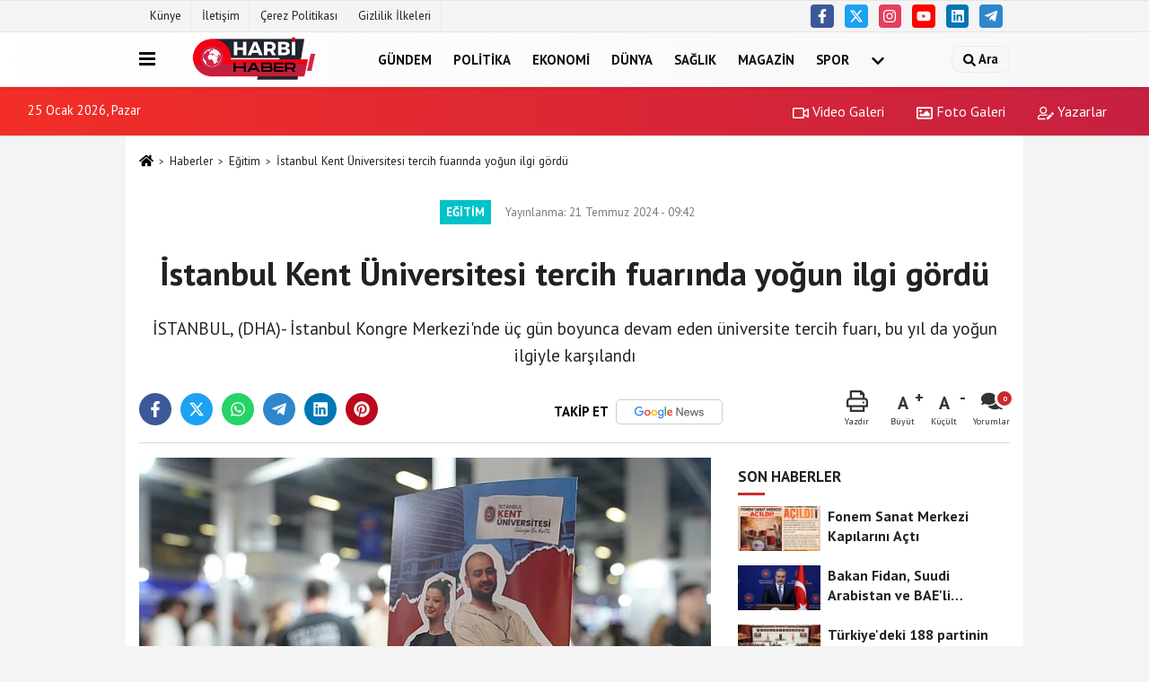

--- FILE ---
content_type: text/html; charset=UTF-8
request_url: https://www.harbihaber.com.tr/istanbul-kent-universitesi-tercih-fuarinda-yogun-ilgi-gordu/127357/
body_size: 11453
content:
 <!DOCTYPE html> <html lang="tr-TR"><head> <meta name="format-detection" content="telephone=no"/> <meta id="meta-viewport" name="viewport" content="width=1200"> <meta charset="utf-8"> <title>İstanbul Kent Üniversitesi tercih fuarında yoğun ilgi gördü - Eğitim - HARBİ HABER</title> <meta name="title" content="İstanbul Kent Üniversitesi tercih fuarında yoğun ilgi gördü - Eğitim - HARBİ HABER"> <meta name="description" content="İSTANBUL, (DHA)- İstanbul Kongre Merkezi&#39;nde üç gün boyunca devam eden üniversite tercih fuarı, bu yıl da yoğun ilgiyle karşılandı"> <meta name="datePublished" content="2024-07-21T09:42:04+03:00"> <meta name="dateModified" content="2024-07-21T09:42:04+03:00"> <meta name="articleSection" content="news"> <link rel="canonical" href="https://www.harbihaber.com.tr/istanbul-kent-universitesi-tercih-fuarinda-yogun-ilgi-gordu/127357/" /> <link rel="manifest" href="https://www.harbihaber.com.tr/manifest.json"> <meta name="robots" content="max-image-preview:large" /> <meta name="robots" content="max-snippet:160"> <link rel="amphtml" href="https://www.harbihaber.com.tr/amp/haber/istanbul-kent-universitesi-tercih-fuarinda-yogun-ilgi-gordu/127357/"/> <link rel="image_src" type="image/jpeg" href="https://www.harbihaber.com.tr/images/haberler/2024/07/istanbul-kent-universitesi-tercih-fuarinda-yogun-ilgi-gordu.jpg"/> <meta http-equiv="content-language" content="tr"/> <meta name="content-language" content="tr"><meta name="apple-mobile-web-app-status-bar-style" content="#c62041"><meta name="msapplication-navbutton-color" content="#c62041"> <meta name="theme-color" content="#c62041"/> <link rel="shortcut icon" type="image/x-icon" href="https://www.harbihaber.com.tr/favicon.ico"> <link rel="apple-touch-icon" href="https://www.harbihaber.com.tr/favicon.ico"> <meta property="og:site_name" content="https://www.harbihaber.com.tr" /> <meta property="og:type" content="article" /> <meta property="og:title" content="İstanbul Kent Üniversitesi tercih fuarında yoğun ilgi gördü" /> <meta property="og:url" content="https://www.harbihaber.com.tr/istanbul-kent-universitesi-tercih-fuarinda-yogun-ilgi-gordu/127357/" /> <meta property="og:description" content="İSTANBUL, (DHA)- İstanbul Kongre Merkezi&#39;nde üç gün boyunca devam eden üniversite tercih fuarı, bu yıl da yoğun ilgiyle karşılandı"/> <meta property="og:image" content="https://www.harbihaber.com.tr/images/haberler/2024/07/istanbul-kent-universitesi-tercih-fuarinda-yogun-ilgi-gordu.jpg" /> <meta property="og:locale" content="tr_TR" /> <meta property="og:image:width" content="641" /> <meta property="og:image:height" content="380" /> <meta property="og:image:alt" content="İstanbul Kent Üniversitesi tercih fuarında yoğun ilgi gördü" /> <meta name="twitter:card" content="summary_large_image" /> <meta name="twitter:url" content="https://www.harbihaber.com.tr/istanbul-kent-universitesi-tercih-fuarinda-yogun-ilgi-gordu/127357/" /> <meta name="twitter:title" content="İstanbul Kent Üniversitesi tercih fuarında yoğun ilgi gördü" /> <meta name="twitter:description" content="İSTANBUL, (DHA)- İstanbul Kongre Merkezi&#39;nde üç gün boyunca devam eden üniversite tercih fuarı, bu yıl da yoğun ilgiyle karşılandı" /> <meta name="twitter:image:src" content="https://www.harbihaber.com.tr/images/haberler/2024/07/istanbul-kent-universitesi-tercih-fuarinda-yogun-ilgi-gordu.jpg" /> <meta name="twitter:domain" content="https://www.harbihaber.com.tr" /> <link rel="alternate" type="application/rss+xml" title="İstanbul Kent Üniversitesi tercih fuarında yoğun ilgi gördü" href="https://www.harbihaber.com.tr/rss_egitim_5.xml"/> <script type="text/javascript"> var facebookApp = ''; var facebookAppVersion = 'v10.0'; var twitter_username = ''; var reklamtime = "10000"; var domainname = "https://www.harbihaber.com.tr"; var splashcookie = null; var splashtime = null;	var _TOKEN = "8fb84ce86c1687ff0033f07c74852293"; </script><link rel="preload" as="style" href="https://www.harbihaber.com.tr/template/prime/assets/css/app.css?v=2023080315164020240614130448" /><link rel="stylesheet" type="text/css" media='all' href="https://www.harbihaber.com.tr/template/prime/assets/css/app.css?v=2023080315164020240614130448"/> <link rel="preload" as="script" href="https://www.harbihaber.com.tr/template/prime/assets/js/app.js?v=2023080315164020240614130448" /><script src="https://www.harbihaber.com.tr/template/prime/assets/js/app.js?v=2023080315164020240614130448"></script> <script src="https://www.harbihaber.com.tr/template/prime/assets/js/sticky.sidebar.js?v=2023080315164020240614130448"></script> <script src="https://www.harbihaber.com.tr/template/prime/assets/js/libs/swiper/swiper.js?v=2023080315164020240614130448" defer></script> <script src="https://www.harbihaber.com.tr/template/prime/assets/js/print.min.js?v=2023080315164020240614130448" defer></script> <script src="https://www.harbihaber.com.tr/reg-sw.js?v=2023080315164020240614130448" defer></script> <script data-schema="organization" type="application/ld+json"> { "@context": "https://schema.org", "@type": "Organization", "name": "HARBİ HABER", "url": "https://www.harbihaber.com.tr", "logo": { "@type": "ImageObject",	"url": "https://www.harbihaber.com.tr/images/genel/harbi-1000-t-350-piksel.fw.png",	"width": 360, "height": 90}, "sameAs": [ "https://www.facebook.com/harbihaberresmi/", "https://www.youtube.com/@harbihaberresmi", "https://twitter.com/harbihaber_", "https://www.instagram.com/harbihaber.com.tr/", "https://www.linkedin.com/company/harbihaberresmi/?viewAsMember=true", "", "" ] } </script> <script type="application/ld+json"> { "@context": "https://schema.org", "@type": "BreadcrumbList",	"@id": "https://www.harbihaber.com.tr/istanbul-kent-universitesi-tercih-fuarinda-yogun-ilgi-gordu/127357/#breadcrumb", "itemListElement": [{ "@type": "ListItem", "position": 1, "item": { "@id": "https://www.harbihaber.com.tr", "name": "Ana Sayfa" } }, { "@type": "ListItem", "position": 2, "item": {"@id": "https://www.harbihaber.com.tr/egitim/","name": "Eğitim" } }, { "@type": "ListItem", "position": 3, "item": { "@id": "https://www.harbihaber.com.tr/istanbul-kent-universitesi-tercih-fuarinda-yogun-ilgi-gordu/127357/", "name": "İstanbul Kent Üniversitesi tercih fuarında yoğun ilgi gördü" } }] } </script> <script type="application/ld+json">{ "@context": "https://schema.org", "@type": "NewsArticle",	"inLanguage":"tr-TR", "mainEntityOfPage": { "@type": "WebPage", "@id": "https://www.harbihaber.com.tr/istanbul-kent-universitesi-tercih-fuarinda-yogun-ilgi-gordu/127357/" }, "headline": "İstanbul Kent Üniversitesi tercih fuarında yoğun ilgi gördü", "name": "İstanbul Kent Üniversitesi tercih fuarında yoğun ilgi gördü", "articleBody": " İstanbul Kongre Merkezi&#39;nde üç gün boyunca devam eden üniversite tercih fuarı, bu yıl da yoğun ilgiyle karşılandı. Tercih fuarında aileler ve üniversite adaylarının yoğun ilgisiyle karşılaşan İstanbul Kent Üniversitesi, geçen yıl olduğu gibi bu yıl da fuarda yerini korudu.İstanbul Kent Üniversitesi, bu yıl bünyesinde açılacak yeni bölümleri ile dikkat çekmeye hazırlanıyor. Eczacılık, Radyo Televizyon ve Sinema, Uluslararası İlişkiler, Ekonomi ve Finans, Sağlık Yönetimi, Diş Protez ve Bilişim Güvenliği Teknolojisi gibi yeni bölümleri ile öğrencilerin sorularını tek tek yanıtlayan eğitim kadrosu, gelecekteki kariyerleri için öğrencilere ön bilgiler sundu. Bölümler, yurtlar, üniversite ve yeni eğitim ücretleri hakkında detaylı bilgi alan öğrenciler için bu uzun yolculuk yeni başlıyor.Üniversitenin tercih tanıtım günleri Taksim ve Kağıthane kampüslerinde 25 Temmuz - 02 Ağustos tarihleri arasında devam edecek.", "articleSection": "Eğitim",	"wordCount": 122,	"image": [{	"@type": "ImageObject",	"url": "https://www.harbihaber.com.tr/images/haberler/2024/07/istanbul-kent-universitesi-tercih-fuarinda-yogun-ilgi-gordu.jpg",	"height": 380,	"width": 641 }], "datePublished": "2024-07-21T09:42:04+03:00", "dateModified": "2024-07-21T09:42:04+03:00", "genre": "news",	"isFamilyFriendly":"True",	"publishingPrinciples":"https://www.harbihaber.com.tr/gizlilik-ilkesi.html",	"thumbnailUrl": "https://www.harbihaber.com.tr/images/haberler/2024/07/istanbul-kent-universitesi-tercih-fuarinda-yogun-ilgi-gordu.jpg", "typicalAgeRange": "7-", "keywords": "",	"author": { "@type": "Person", "name": "DHA",	"url": "https://www.harbihaber.com.tr/editor/dha" }, "publisher": { "@type": "Organization", "name": "HARBİ HABER", "logo": { "@type": "ImageObject", "url": "https://www.harbihaber.com.tr/images/genel/harbi-1000-t-350-piksel.fw.png", "width": 360, "height": 90 } }, "description": "İSTANBUL, (DHA)- İstanbul Kongre Merkezi&#39;nde üç gün boyunca devam eden üniversite tercih fuarı, bu yıl da yoğun ilgiyle karşılandı"
} </script><!-- Google tag (gtag.js) --><script async src="https://www.googletagmanager.com/gtag/js?id=G-8D1V85GD9T"></script><script> window.dataLayer = window.dataLayer || []; function gtag(){dataLayer.push(arguments);} gtag('js', new Date()); gtag('config', 'G-8D1V85GD9T');</script></head><body class=""> <div class="container position-relative"><div class="sabit-reklam fixed-reklam"></div><div class="sabit-reklam sag-sabit fixed-reklam"></div></div> <div class="container-fluid d-md-block d-none header-border"><div class="container d-md-block d-none"><div class="row"><div class="col-md-7"><ul class="nav text-12 float-left"> <li><a class="nav-link-top" href="https://www.harbihaber.com.tr/kunye.html" title="Künye" >Künye</a></li><li><a class="nav-link-top" href="https://www.harbihaber.com.tr/iletisim.html" title="İletişim" >İletişim</a></li><li><a class="nav-link-top" href="https://www.harbihaber.com.tr/cerez-politikasi.html" title="Çerez Politikası" >Çerez Politikası</a></li><li><a class="nav-link-top" href="https://www.harbihaber.com.tr/gizlilik-ilkeleri.html" title="Gizlilik İlkeleri" >Gizlilik İlkeleri</a></li> </ul></div><div class="col-md-5"><div class="my-1 float-right"> <a href="https://www.facebook.com/harbihaberresmi/" title="https://www.facebook.com/harbihaberresmi/" target="_blank" rel="noopener" class="bg-facebook btn btn-icon-top rounded mr-2"><svg width="16" height="16" class="svg-wh"> <use xlink:href="https://www.harbihaber.com.tr/template/prime/assets/img/spritesvg.svg#facebook-f" /> </svg> </a> <a href="https://twitter.com/harbihaber_" title="https://twitter.com/harbihaber_" target="_blank" rel="noopener" class="bg-twitter btn btn-icon-top rounded mr-2"><svg width="16" height="16" class="svg-wh"> <use xlink:href="https://www.harbihaber.com.tr/template/prime/assets/img/spritesvg.svg#twitterx" /> </svg> </a> <a href="https://www.instagram.com/harbihaber.com.tr/" title="https://www.instagram.com/harbihaber.com.tr/" target="_blank" rel="noopener" class="bg-instagram btn btn-icon-top rounded mr-2"><svg width="16" height="16" class="svg-wh"> <use xlink:href="https://www.harbihaber.com.tr/template/prime/assets/img/spritesvg.svg#instagram" /> </svg> </a> <a href="https://www.youtube.com/@harbihaberresmi" title="https://www.youtube.com/@harbihaberresmi" target="_blank" rel="noopener" class="bg-youtube btn btn-icon-top rounded mr-2"><svg width="16" height="16" class="svg-wh"> <use xlink:href="https://www.harbihaber.com.tr/template/prime/assets/img/spritesvg.svg#youtube" /> </svg> </a> <a href="https://www.linkedin.com/company/harbihaberresmi/?viewAsMember=true" title="https://www.linkedin.com/company/harbihaberresmi/?viewAsMember=true" target="_blank" rel="noopener" class="bg-linkedin btn btn-icon-top rounded mr-2"><svg width="16" height="16" class="svg-wh"> <use xlink:href="https://www.harbihaber.com.tr/template/prime/assets/img/spritesvg.svg#linkedin" /> </svg> </a> <a href="admin" target="_blank" rel="noopener" class="bg-telegram btn btn-icon-top rounded mr-2" title="admin"><svg width="16" height="16" class="svg-wh"> <use xlink:href="https://www.harbihaber.com.tr/template/prime/assets/img/spritesvg.svg#telegram" /> </svg> </a> </div></div> </div> </div></div> <div class="header-border"></div> <nav class="d-print-none navbar navbar-expand-lg bg-white align-items-center header box-shadow-menu"> <div class="container"><div class="menu" data-toggle="modal" data-target="#menu-aside" data-toggle-class="modal-open-aside"> <span class="menu-item"></span> <span class="menu-item"></span> <span class="menu-item"></span> </div> <a class="navbar-brand logo align-items-center" href="https://www.harbihaber.com.tr" title="HARBİ HABER"><picture> <source data-srcset="https://www.harbihaber.com.tr/images/genel/harbi-1000-t-350-piksel.fw.png?v=2023080315164020240614130448" type="image/webp" class="img-fluid logoh"> <source data-srcset="https://www.harbihaber.com.tr/images/genel/harbi-1000-t-350-piksel.fw.png?v=2023080315164020240614130448" type="image/jpeg" class="img-fluid logoh"> <img src="https://www.harbihaber.com.tr/images/genel/harbi-1000-t-350-piksel.fw.png?v=2023080315164020240614130448" alt="Anasayfa" class="img-fluid logoh" width="100%" height="100%"></picture></a> <ul class="navbar-nav mr-auto font-weight-bolder nav-active-border bottom b-primary d-none d-md-flex"> <li class="nav-item text-uppercase"><a class="nav-link text-uppercase" href="https://www.harbihaber.com.tr/gundem-haberleri/" title="Gündem" >Gündem</a></li><li class="nav-item text-uppercase"><a class="nav-link text-uppercase" href="https://www.harbihaber.com.tr/politika/" title="Politika" >Politika</a></li><li class="nav-item text-uppercase"><a class="nav-link text-uppercase" href="https://www.harbihaber.com.tr/ekonomi/" title="Ekonomi" >Ekonomi</a></li><li class="nav-item text-uppercase"><a class="nav-link text-uppercase" href="https://www.harbihaber.com.tr/dunya/" title="Dünya" >Dünya</a></li><li class="nav-item text-uppercase"><a class="nav-link text-uppercase" href="https://www.harbihaber.com.tr/saglik/" title="Sağlık" >Sağlık</a></li><li class="nav-item text-uppercase"><a class="nav-link text-uppercase" href="https://www.harbihaber.com.tr/magazin/" title="Magazin" >Magazin</a></li><li class="nav-item text-uppercase"><a class="nav-link text-uppercase" href="https://www.harbihaber.com.tr/spor/" title="Spor" >Spor</a></li> <li class="nav-item dropdown dropdown-hover"> <a title="tümü" href="#" class="nav-link text-uppercase"><svg width="16" height="16" class="svg-bl text-16"><use xlink:href="https://www.harbihaber.com.tr/template/prime/assets/img/sprite.svg#chevron-down"></use></svg></a> <div class="dropdown-menu px-2 py-2"> <a class="d-block p-1 text-nowrap nav-link" href="https://www.harbihaber.com.tr/kultur-sanat/" title="Kültür-Sanat">Kültür-Sanat</a> <a class="d-block p-1 text-nowrap nav-link" href="https://www.harbihaber.com.tr/bilim-ve-teknoloji/" title="Bilim ve Teknoloji">Bilim ve Teknoloji</a> <a class="d-block p-1 text-nowrap nav-link" href="https://www.harbihaber.com.tr/egitim/" title="Eğitim">Eğitim</a> <a class="d-block p-1 text-nowrap nav-link" href="https://www.harbihaber.com.tr/yerel/" title="Yerel">Yerel</a> <a class="d-block p-1 text-nowrap nav-link" href="https://www.harbihaber.com.tr/asayis/" title="Asayiş">Asayiş</a> <a class="d-block p-1 text-nowrap nav-link" href="https://www.harbihaber.com.tr/genel/" title="Genel">Genel</a> <a class="d-block p-1 text-nowrap nav-link" href="https://www.harbihaber.com.tr/cevre/" title="Çevre">Çevre</a> </div> </li> </ul> <ul class="navbar-nav ml-auto align-items-center font-weight-bolder"> <li class="nav-item"><a href="javascript:;" data-toggle="modal" data-target="#search-box" class="search-button nav-link py-1" title="Arama"><svg class="svg-bl" width="14" height="18"> <use xlink:href="https://www.harbihaber.com.tr/template/prime/assets/img/spritesvg.svg#search" /> </svg> <span> Ara</span></a></li> </ul> </div></nav></header><div class="container-fluid d-md-block sondakika-bg d-print-none"> <div class="row py-s px-3"> <div class="col-md-5"> <span id="bugun">Bugün <script> function tarihsaat() { var b = new Date, g = b.getSeconds(), d = b.getMinutes(), a = b.getHours(), c = b.getDay(), h = b.getDate(), k = b.getMonth(), b = b.getFullYear(); 10 > a && (a = "0" + a); 10 > g && (g = "0" + g); 10 > d && (d = "0" + d); document.getElementById("bugun").innerHTML = h + " " + "Ocak Şubat Mart Nisan Mayıs Haziran Temmuz Ağustos Eylül Ekim Kasım Aralık".split(" ")[k] + " " + b + ", " + "Pazar Pazartesi Salı Çarşamba Perşembe Cuma Cumartesi".split(" ")[c] + " "; setTimeout("tarihsaat()", 1E3) } function CC_noErrors() { return !0 } window.onerror = CC_noErrors; function bookmarksite(b, g) { document.all ? window.external.AddFavorite(g, b) : window.sidebar && window.sidebar.addPanel(b, g, "") } tarihsaat();</script></span> </div> <div class="col-md-7 d-none d-md-block"> <div class="text-right text-16"><a href="https://www.harbihaber.com.tr/video-galeri/" class="px-3" title="Video Galeri" ><svg class="svg-whss" width="18" height="18"> <use xlink:href="https://www.harbihaber.com.tr/template/prime/assets/img/sprite.svg#video" /> </svg> Video Galeri</a> <a href="https://www.harbihaber.com.tr/foto-galeri/" class="px-3" title="Foto Galeri" ><svg class="svg-whss" width="18" height="18"> <use xlink:href="https://www.harbihaber.com.tr/template/prime/assets/img/sprite.svg#image" /> </svg> Foto Galeri</a> <a href="https://www.harbihaber.com.tr/kose-yazarlari/" class="px-3" title="Köşe Yazarları" ><svg class="svg-whss" width="18" height="18"> <use xlink:href="https://www.harbihaber.com.tr/template/prime/assets/img/sprite.svg#user-edit" /> </svg> Yazarlar</a> </div> </div> </div></div> <div class="fixed-share bg-white box-shadow is-hidden align-items-center d-flex post-tools px-3"> <span class="bg-facebook post-share share-link" onClick="ShareOnFacebook('https://www.harbihaber.com.tr/istanbul-kent-universitesi-tercih-fuarinda-yogun-ilgi-gordu/127357/');return false;" title="facebook"><svg width="18" height="18" class="svg-wh"><use xlink:href="https://www.harbihaber.com.tr/template/prime/assets/img/sprite.svg?v=1#facebook-f"></use></svg> </span> <span class="bg-twitter post-share share-link" onClick="ShareOnTwitter('https://www.harbihaber.com.tr/istanbul-kent-universitesi-tercih-fuarinda-yogun-ilgi-gordu/127357/', 'tr', '', 'İstanbul Kent Üniversitesi tercih fuarında yoğun ilgi gördü')" title="twitter"><svg width="18" height="18" class="svg-wh"><use xlink:href="https://www.harbihaber.com.tr/template/prime/assets/img/sprite.svg?v=1#twitterx"></use></svg></span> <a rel="noopener" class="bg-whatsapp post-share share-link" href="https://api.whatsapp.com/send?text=İstanbul Kent Üniversitesi tercih fuarında yoğun ilgi gördü https://www.harbihaber.com.tr/istanbul-kent-universitesi-tercih-fuarinda-yogun-ilgi-gordu/127357/" title="whatsapp"><svg width="18" height="18" class="svg-wh"><use xlink:href="https://www.harbihaber.com.tr/template/prime/assets/img/sprite.svg?v=1#whatsapp"></use></svg></a> <a target="_blank" rel="noopener" class="bg-telegram post-share share-link" href="https://t.me/share/url?url=https://www.harbihaber.com.tr/istanbul-kent-universitesi-tercih-fuarinda-yogun-ilgi-gordu/127357/&text=İstanbul Kent Üniversitesi tercih fuarında yoğun ilgi gördü" title="telegram"><svg width="18" height="18" class="svg-wh"><use xlink:href="https://www.harbihaber.com.tr/template/prime/assets/img/sprite.svg?v=1#telegram"></use></svg></a> <a target="_blank" rel="noopener" class="bg-linkedin post-share share-link" href="https://www.linkedin.com/shareArticle?url=https://www.harbihaber.com.tr/istanbul-kent-universitesi-tercih-fuarinda-yogun-ilgi-gordu/127357/" title="linkedin"><svg width="18" height="18" class="svg-wh"><use xlink:href="https://www.harbihaber.com.tr/template/prime/assets/img/sprite.svg?v=1#linkedin"></use></svg></a> <a target="_blank" rel="noopener" class="bg-pinterest post-share share-link" href="https://pinterest.com/pin/create/button/?url=https://www.harbihaber.com.tr/istanbul-kent-universitesi-tercih-fuarinda-yogun-ilgi-gordu/127357/&media=https://www.harbihaber.com.tr/images/haberler/2024/07/istanbul-kent-universitesi-tercih-fuarinda-yogun-ilgi-gordu.jpg&description=İstanbul Kent Üniversitesi tercih fuarında yoğun ilgi gördü" title="pinterest"><svg width="18" height="18" class="svg-wh"><use xlink:href="https://www.harbihaber.com.tr/template/prime/assets/img/sprite.svg?v=1#pinterest"></use></svg></a> <div class="ml-auto d-flex align-items-center"> <a href="javascript:;" class="font-buyut text-muted text-center font-button plus mr-2"> <span>A</span> <div class="text-10 font-weight-normal">Büyüt</div> </a> <a href="javascript:;" class="font-kucult text-muted text-center font-button mr-2"> <span>A</span> <div class="text-10 font-weight-normal">Küçült</div> </a> <a href="javascript:;" class="text-muted text-center position-relative scroll-go" data-scroll="yorumlar-127357" data-count="0"> <svg class="svg-gr" width="24" height="24"><use xlink:href="https://www.harbihaber.com.tr/template/prime/assets/img/sprite.svg?v=1#comments" /></svg> <div class="text-10">Yorumlar</div> </a> </div> </div> <div class="print-body" id="print-127357"> <div class="container py-1 bg-white"> <nav aria-label="breadcrumb"> <ol class="breadcrumb justify-content-left"> <li class="breadcrumb-item"><a href="https://www.harbihaber.com.tr" title="Ana Sayfa"><svg class="svg-br-2" width="16" height="16"><use xlink:href="https://www.harbihaber.com.tr/template/prime/assets/img/sprite.svg?v=1#home" /></svg></a></li> <li class="breadcrumb-item"><a href="https://www.harbihaber.com.tr/arsiv/" title="Arşiv">Haberler</a></li> <li class="breadcrumb-item"><a href="https://www.harbihaber.com.tr/egitim/" title="Eğitim">Eğitim</a></li> <li class="breadcrumb-item active d-md-block d-none" aria-current="page"><a href="https://www.harbihaber.com.tr/istanbul-kent-universitesi-tercih-fuarinda-yogun-ilgi-gordu/127357/" title="İstanbul Kent Üniversitesi tercih fuarında yoğun ilgi gördü">İstanbul Kent Üniversitesi tercih fuarında yoğun ilgi gördü</a></li> </ol> </nav> <div id="haberler"> <div class="haber-kapsa print-body" id="print-127357"> <div class="news-start"> <article id="haber-127357"> <div class="text-md-center" > <div class="text-muted text-sm py-2 d-md-flex align-items-center justify-content-center"> <div class="badge badge-lg text-uppercase bg-primary mr-3 my-2 " style="background:#00c2c9 !important;"> Eğitim </div> <div class="d-md-block text-12 text-fade"><svg class="svg-gr-2 d-none" width="14" height="14"><use xlink:href="https://www.harbihaber.com.tr/template/prime/assets/img/sprite.svg?v=1#clock"></use></svg> Yayınlanma: 21 Temmuz 2024 - 09:42 </div> <div class="text-12 ml-md-3 text-fade"> </div> </div> <h1 class="text-36 post-title my-2 py-2 font-weight-bold"> İstanbul Kent Üniversitesi tercih fuarında yoğun ilgi gördü </h1> <h2 class="text-2222 mb-0 my-2 py-2 font-weight-normal">İSTANBUL, (DHA)- İstanbul Kongre Merkezi&#39;nde üç gün boyunca devam eden üniversite tercih fuarı, bu yıl da yoğun ilgiyle karşılandı</h2> <div class="text-muted text-sm py-2 d-md-none align-items-center d-flex text-nowrap"> <div class="badge badge-lg text-uppercase bg-primary mr-3"> Eğitim </div> <div class="text-12"> 21 Temmuz 2024 - 09:42 </div> <div class="ml-3 d-none d-md-block text-12"> </div> </div> <div class="fix-socials_btm d-flex d-md-none"> <div class="post-tools"> <a rel="noopener" class="post-share share-link" href="https://www.harbihaber.com.tr" title="Ana Sayfa"><svg width="18" height="18" class="svg-wh"><use xlink:href="https://www.harbihaber.com.tr/template/prime/assets/img/sprite.svg?v=1#home"></use></svg></a> <span class="bg-facebook post-share share-link" onClick="ShareOnFacebook('https://www.harbihaber.com.tr/istanbul-kent-universitesi-tercih-fuarinda-yogun-ilgi-gordu/127357/');return false;" title="facebook"><svg width="18" height="18" class="svg-wh"><use xlink:href="https://www.harbihaber.com.tr/template/prime/assets/img/sprite.svg?v=1#facebook-f"></use></svg> </span> <span class="bg-twitter post-share share-link" onClick="ShareOnTwitter('https://www.harbihaber.com.tr/istanbul-kent-universitesi-tercih-fuarinda-yogun-ilgi-gordu/127357/', 'tr', '', 'İstanbul Kent Üniversitesi tercih fuarında yoğun ilgi gördü')" title="twitter"><svg width="18" height="18" class="svg-wh"><use xlink:href="https://www.harbihaber.com.tr/template/prime/assets/img/sprite.svg?v=1#twitterx"></use></svg> </span> <a target="_blank" rel="noopener" class="bg-whatsapp post-share share-link" href="https://api.whatsapp.com/send?text=İstanbul Kent Üniversitesi tercih fuarında yoğun ilgi gördü https://www.harbihaber.com.tr/istanbul-kent-universitesi-tercih-fuarinda-yogun-ilgi-gordu/127357/" title="whatsapp"><svg width="18" height="18" class="svg-wh"><use xlink:href="https://www.harbihaber.com.tr/template/prime/assets/img/sprite.svg?v=1#whatsapp"></use></svg></a> <a target="_blank" rel="noopener" class="bg-telegram post-share share-link" href="https://t.me/share/url?url=https://www.harbihaber.com.tr/istanbul-kent-universitesi-tercih-fuarinda-yogun-ilgi-gordu/127357/&text=İstanbul Kent Üniversitesi tercih fuarında yoğun ilgi gördü" title="telegram"><svg width="18" height="18" class="svg-wh"><use xlink:href="https://www.harbihaber.com.tr/template/prime/assets/img/sprite.svg?v=1#telegram"></use></svg></a> <a target="_blank" rel="noopener" class="bg-linkedin post-share share-link" href="https://www.linkedin.com/shareArticle?url=https://www.harbihaber.com.tr/istanbul-kent-universitesi-tercih-fuarinda-yogun-ilgi-gordu/127357/" title="linkedin"><svg width="18" height="18" class="svg-wh"><use xlink:href="https://www.harbihaber.com.tr/template/prime/assets/img/sprite.svg?v=1#linkedin"></use></svg></a> <a target="_blank" rel="noopener" class="bg-pinterest post-share share-link" href="https://pinterest.com/pin/create/button/?url=https://www.harbihaber.com.tr/istanbul-kent-universitesi-tercih-fuarinda-yogun-ilgi-gordu/127357/&media=https://www.harbihaber.com.tr/images/haberler/2024/07/istanbul-kent-universitesi-tercih-fuarinda-yogun-ilgi-gordu.jpg&description=İstanbul Kent Üniversitesi tercih fuarında yoğun ilgi gördü" title="pinterest"><svg width="18" height="18" class="svg-wh"><use xlink:href="https://www.harbihaber.com.tr/template/prime/assets/img/sprite.svg?v=1#pinterest"></use></svg></a> <div class="ml-5 ml-auto d-flex align-items-center"> <a href="javascript:;" class="text-muted text-center position-relative scroll-go d-md-inline-block " data-scroll="yorumlar-127357" data-count="0"> <svg class="svg-gr" width="24" height="24"><use xlink:href="https://www.harbihaber.com.tr/template/prime/assets/img/sprite.svg?v=1#comments" /></svg> <div class="text-10">Yorumlar</div> </a> </div> </div></div> <div class="post-tools my-3 d-flex d-print-none flex-scroll flex-wrap"> <span class="bg-facebook post-share share-link" onClick="ShareOnFacebook('https://www.harbihaber.com.tr/istanbul-kent-universitesi-tercih-fuarinda-yogun-ilgi-gordu/127357/');return false;" title="facebook"><svg width="18" height="18" class="svg-wh"><use xlink:href="https://www.harbihaber.com.tr/template/prime/assets/img/sprite.svg?v=1#facebook-f"></use></svg> </span> <span class="bg-twitter post-share share-link" onClick="ShareOnTwitter('https://www.harbihaber.com.tr/istanbul-kent-universitesi-tercih-fuarinda-yogun-ilgi-gordu/127357/', 'tr', '', 'İstanbul Kent Üniversitesi tercih fuarında yoğun ilgi gördü')" title="twitter"><svg width="18" height="18" class="svg-wh"><use xlink:href="https://www.harbihaber.com.tr/template/prime/assets/img/sprite.svg?v=1#twitterx"></use></svg> </span> <a target="_blank" rel="noopener" class="bg-whatsapp post-share share-link" href="https://api.whatsapp.com/send?text=İstanbul Kent Üniversitesi tercih fuarında yoğun ilgi gördü https://www.harbihaber.com.tr/istanbul-kent-universitesi-tercih-fuarinda-yogun-ilgi-gordu/127357/" title="whatsapp"><svg width="18" height="18" class="svg-wh"><use xlink:href="https://www.harbihaber.com.tr/template/prime/assets/img/sprite.svg?v=1#whatsapp"></use></svg></a> <a target="_blank" rel="noopener" class="bg-telegram post-share share-link" href="https://t.me/share/url?url=https://www.harbihaber.com.tr/istanbul-kent-universitesi-tercih-fuarinda-yogun-ilgi-gordu/127357/&text=İstanbul Kent Üniversitesi tercih fuarında yoğun ilgi gördü" title="telegram"><svg width="18" height="18" class="svg-wh"><use xlink:href="https://www.harbihaber.com.tr/template/prime/assets/img/sprite.svg?v=1#telegram"></use></svg></a> <a target="_blank" rel="noopener" class="bg-linkedin post-share share-link" href="https://www.linkedin.com/shareArticle?url=https://www.harbihaber.com.tr/istanbul-kent-universitesi-tercih-fuarinda-yogun-ilgi-gordu/127357/" title="linkedin"><svg width="18" height="18" class="svg-wh"><use xlink:href="https://www.harbihaber.com.tr/template/prime/assets/img/sprite.svg?v=1#linkedin"></use></svg></a> <a target="_blank" rel="noopener" class="bg-pinterest post-share share-link" href="https://pinterest.com/pin/create/button/?url=https://www.harbihaber.com.tr/istanbul-kent-universitesi-tercih-fuarinda-yogun-ilgi-gordu/127357/&media=https://www.harbihaber.com.tr/images/haberler/2024/07/istanbul-kent-universitesi-tercih-fuarinda-yogun-ilgi-gordu.jpg&description=İstanbul Kent Üniversitesi tercih fuarında yoğun ilgi gördü" title="pinterest"><svg width="18" height="18" class="svg-wh"><use xlink:href="https://www.harbihaber.com.tr/template/prime/assets/img/sprite.svg?v=1#pinterest"></use></svg></a> <a rel="noopener" href="https://news.google.com/publications/CAAqBwgKMMiQzwsw96vmAw" target="_blank" class="float-right googlenewsm-btn" title="TAKİP ET"><span>TAKİP ET</span><img src="https://www.harbihaber.com.tr/images/template/google-news.svg" alt="TAKİP ET" width="110" height="28"></a> <div class="ml-5 ml-auto d-flex align-items-center"> <a href="javascript:;" class="text-muted text-center mr-4 printer d-none d-md-inline-block" name="print127357" id="127357" title="Yazdır"> <svg class="svg-gr" width="24" height="24"><use xlink:href="https://www.harbihaber.com.tr/template/prime/assets/img/sprite.svg?v=1#print" /></svg> <div class="text-10">Yazdır</div> </a> <a href="javascript:;" class="font-buyut text-muted text-center font-button plus mr-2"> <span>A</span> <div class="text-10 font-weight-normal">Büyüt</div> </a> <a href="javascript:;" class="font-kucult text-muted text-center font-button mr-2"> <span>A</span> <div class="text-10 font-weight-normal">Küçült</div> </a> <a href="javascript:;" class="text-muted text-center position-relative scroll-go d-none d-md-inline-block " data-scroll="yorumlar-127357" data-count="0"> <svg class="svg-gr" width="24" height="24"><use xlink:href="https://www.harbihaber.com.tr/template/prime/assets/img/sprite.svg?v=1#comments" /></svg> <div class="text-10">Yorumlar</div> </a> </div> </div> </div> <div class="border-bottom my-3"></div> <div class="row"> <div class="col-md-8"> <div class="lazy mb-4 responsive-image"> <a target="_blank" data-fancybox="image" href="https://www.harbihaber.com.tr/images/haberler/2024/07/istanbul-kent-universitesi-tercih-fuarinda-yogun-ilgi-gordu.jpg" title="İstanbul Kent Üniversitesi tercih fuarında yoğun ilgi gördü"><picture> <source data-srcset="https://www.harbihaber.com.tr/images/haberler/2024/07/istanbul-kent-universitesi-tercih-fuarinda-yogun-ilgi-gordu.webp" type="image/webp"> <source data-srcset="https://www.harbihaber.com.tr/images/haberler/2024/07/istanbul-kent-universitesi-tercih-fuarinda-yogun-ilgi-gordu.jpg" type="image/jpeg"> <img src="https://www.harbihaber.com.tr/template/prime/assets/img/641x380.jpg?v=2023080315164020240614130448" data-src="https://www.harbihaber.com.tr/images/haberler/2024/07/istanbul-kent-universitesi-tercih-fuarinda-yogun-ilgi-gordu.jpg" alt="İstanbul Kent Üniversitesi tercih fuarında yoğun ilgi gördü" class="img-fluid lazy" width="100%" height="100%"></picture></a> </div> <div class="post-body my-3"> <div class="detay" property="articleBody"> İstanbul Kongre Merkezi&#39;nde üç gün boyunca devam eden üniversite tercih fuarı, bu yıl da yoğun ilgiyle karşılandı. Tercih fuarında aileler ve üniversite adaylarının yoğun ilgisiyle karşılaşan İstanbul Kent Üniversitesi, geçen yıl olduğu gibi bu yıl da fuarda yerini korudu.</p></p>İstanbul Kent Üniversitesi, bu yıl bünyesinde açılacak yeni bölümleri ile dikkat çekmeye hazırlanıyor. Eczacılık, Radyo Televizyon ve Sinema, Uluslararası İlişkiler, Ekonomi ve Finans, Sağlık Yönetimi, Diş Protez ve Bilişim Güvenliği Teknolojisi gibi yeni bölümleri ile öğrencilerin sorularını tek tek yanıtlayan eğitim kadrosu, gelecekteki kariyerleri için öğrencilere ön bilgiler sundu. Bölümler, yurtlar, üniversite ve yeni eğitim ücretleri hakkında detaylı bilgi alan öğrenciler için bu uzun yolculuk yeni başlıyor.</p></p>Üniversitenin tercih tanıtım günleri Taksim ve Kağıthane kampüslerinde 25 Temmuz - 02 Ağustos tarihleri arasında devam edecek.</p><br> </div> </div> <div class="clearfixy"></div><div class="emojiler py-3" data-id="127357"></div><script> $(document).ready(function () {
$('.emojiler[data-id="'+127357+'"]').load('https://www.harbihaber.com.tr/template/prime/include/emoji.php?postid=127357&type=1');
});</script> <div class="my-3 py-1 d-print-none commenttab" id="yorumlar-127357"> <div class="b-t"> <div class="nav-active-border b-primary top"> <ul class="nav font-weight-bold align-items-center" id="myTab" role="tablist"> <li class="nav-item" role="tab" aria-selected="false"> <a class="nav-link py-3 active" id="comments-tab-127357" data-toggle="tab" href="#comments-127357"><span class="d-md-block text-16">YORUMLAR</span></a> </li> </ul> </div> </div> <div class="tab-content"> <div class="tab-pane show active" id="comments-127357"> <div class="my-3"> <div class="commentResult"></div> <form class="contact_form commentstyle" action="" onsubmit="return tumeva.commentSubmit(this)" name="yorum"> <div class="reply my-2" id="kim" style="display:none;"><strong> <span></span> </strong> adlı kullanıcıya cevap <a href="#" class="notlikeid reply-comment-cancel">x</a> </div> <div class="form-group"> <textarea onkeyup="textCounterJS(this.form.Yorum,this.form.remLensoz,1000);" id="yorum" type="text" minlength="10" name="Yorum" required="required" class="form-control pb-4" placeholder="Kanunlara aykırı, konuyla ilgisi olmayan, küfür içeren yorumlar onaylanmamaktadır. IP adresiniz kaydedilmektedir."></textarea> <label for="remLensoz"> <input autocomplete="off" class="commentbgr text-12 border-0 py-2 px-1" readonly id="remLensoz" name="remLensoz" type="text" maxlength="3" value="2000 karakter"/> </label> <script type="text/javascript"> function textCounterJS(field, cntfield, maxlimit) { if (field.value.length > maxlimit) field.value = field.value.substring(0, maxlimit); else cntfield.value = (maxlimit - field.value.length).toString().concat(' karakter'); } </script> </div> <div class="row"> <div class="col-md-6"> <div class="form-group"> <input autocomplete="off" type="text" maxlength="75" name="AdSoyad" class="form-control" id="adsoyad" required placeholder="Ad / Soyad"> </div> </div> <div class="col-md-6"> <div class="form-group"> <input autocomplete="off" type="email" maxlength="120" name="Email" required class="form-control" id="email" placeholder="Email"> </div> </div> </div> <div class="form-group"> <div class="clearfix"></div> <script src="https://www.google.com/recaptcha/api.js" async defer></script> <style type="text/css"> .g-recaptcha { transform: scale(0.84); transform-origin: 0 0; background: #fff !important; margin-top: 10px; } </style> <div class="g-recaptcha" data-sitekey="6LcnvQcmAAAAAI7bm6E7hqhC2iE8Ysus8JqfYs6q"></div> </div> <input type="hidden" name="Baglanti" value="0" class="YorumId"/> <input type="hidden" name="Durum" value="YorumGonder"/> <input type="hidden" name="VeriId" value="127357"/> <input type="hidden" name="Tip" value="1"/> <input type="hidden" name="show" value="20260125"/> <input type="hidden" name="token" value="8fb84ce86c1687ff0033f07c74852293"> <button id="send" type="submit" class="text-14 btn btn-sm btn-primary px-4 font-weight-bold"> Gönder</button> </form> </div> <!-- yorumlar --> </div> </div></div> <div class="heading d-print-none py-3">İlginizi Çekebilir</div><div class="row row-sm list-grouped d-print-none"> <div class="col-md-6"> <div class="list-item block"> <a href="https://www.harbihaber.com.tr/erzincan-da-101-okulun-bahcesine-kaucuk-zemin-yapildi/183280/" title="Erzincan’da 101 okulun bahçesine kauçuk zemin yapıldı"><picture> <source data-srcset="https://www.harbihaber.com.tr/images/haberler/2026/01/erzincan-da-101-okulun-bahcesine-kaucuk-zemin-yapildi-449_t.webp" type="image/webp" class="img-fluid"> <source data-srcset="https://www.harbihaber.com.tr/images/haberler/2026/01/erzincan-da-101-okulun-bahcesine-kaucuk-zemin-yapildi-449_t.jpg" type="image/jpeg" class="img-fluid"> <img src="https://www.harbihaber.com.tr/template/prime/assets/img/313x170.jpg?v=2023080315164020240614130448" data-src="https://www.harbihaber.com.tr/images/haberler/2026/01/erzincan-da-101-okulun-bahcesine-kaucuk-zemin-yapildi-449_t.jpg" alt="Erzincan’da 101 okulun bahçesine kauçuk zemin yapıldı" class="img-fluid lazy maxh3" width="384" height="208"></picture></a> <div class="list-content"> <div class="list-body h-2x"><a href="https://www.harbihaber.com.tr/erzincan-da-101-okulun-bahcesine-kaucuk-zemin-yapildi/183280/" title="Erzincan’da 101 okulun bahçesine kauçuk zemin yapıldı" class="list-title mt-1">Erzincan’da 101 okulun bahçesine kauçuk zemin yapıldı</a> </div> </div> </div> </div> <div class="col-md-6"> <div class="list-item block"> <a href="https://www.harbihaber.com.tr/ozel-guvenlik-sinavlari-bilecik-te-de-gerceklestirildi/183279/" title="Özel güvenlik sınavları Bilecik’te de gerçekleştirildi"><picture> <source data-srcset="https://www.harbihaber.com.tr/images/haberler/2026/01/ozel-guvenlik-sinavlari-bilecik-te-de-gerceklestirildi-449_t.webp" type="image/webp" class="img-fluid"> <source data-srcset="https://www.harbihaber.com.tr/images/haberler/2026/01/ozel-guvenlik-sinavlari-bilecik-te-de-gerceklestirildi-449_t.jpg" type="image/jpeg" class="img-fluid"> <img src="https://www.harbihaber.com.tr/template/prime/assets/img/313x170.jpg?v=2023080315164020240614130448" data-src="https://www.harbihaber.com.tr/images/haberler/2026/01/ozel-guvenlik-sinavlari-bilecik-te-de-gerceklestirildi-449_t.jpg" alt="Özel güvenlik sınavları Bilecik’te de gerçekleştirildi" class="img-fluid lazy maxh3" width="384" height="208"></picture></a> <div class="list-content"> <div class="list-body h-2x"><a href="https://www.harbihaber.com.tr/ozel-guvenlik-sinavlari-bilecik-te-de-gerceklestirildi/183279/" title="Özel güvenlik sınavları Bilecik’te de gerçekleştirildi" class="list-title mt-1">Özel güvenlik sınavları Bilecik’te de gerçekleştirildi</a> </div> </div> </div> </div> <div class="col-md-6"> <div class="list-item block"> <a href="https://www.harbihaber.com.tr/agri-ibrahim-cecen-universitesi-nde-yarin-egitim-yapilmayacak/183278/" title="Ağrı İbrahim Çeçen Üniversitesi'nde yarın eğitim yapılmayacak"><picture> <source data-srcset="https://www.harbihaber.com.tr/images/haberler/2026/01/agri-ibrahim-cecen-universitesi-nde-yarin-egitim-yapilmayacak-449_t.webp" type="image/webp" class="img-fluid"> <source data-srcset="https://www.harbihaber.com.tr/images/haberler/2026/01/agri-ibrahim-cecen-universitesi-nde-yarin-egitim-yapilmayacak-449_t.jpg" type="image/jpeg" class="img-fluid"> <img src="https://www.harbihaber.com.tr/template/prime/assets/img/313x170.jpg?v=2023080315164020240614130448" data-src="https://www.harbihaber.com.tr/images/haberler/2026/01/agri-ibrahim-cecen-universitesi-nde-yarin-egitim-yapilmayacak-449_t.jpg" alt="Ağrı İbrahim Çeçen Üniversitesi'nde yarın eğitim yapılmayacak" class="img-fluid lazy maxh3" width="384" height="208"></picture></a> <div class="list-content"> <div class="list-body h-2x"><a href="https://www.harbihaber.com.tr/agri-ibrahim-cecen-universitesi-nde-yarin-egitim-yapilmayacak/183278/" title="Ağrı İbrahim Çeçen Üniversitesi'nde yarın eğitim yapılmayacak" class="list-title mt-1">Ağrı İbrahim Çeçen Üniversitesi'nde yarın eğitim yapılmayacak</a> </div> </div> </div> </div> <div class="col-md-6"> <div class="list-item block"> <a href="https://www.harbihaber.com.tr/ingilizce-konusmaktan-cekinen-cocuklarin-ozguvenini-artirmak-icin-7-ipucu/183277/" title="İngilizce konuşmaktan çekinen çocukların özgüvenini artırmak için 7 ipucu"><picture> <source data-srcset="https://www.harbihaber.com.tr/images/haberler/2026/01/ingilizce-konusmaktan-cekinen-cocuklarin-ozguvenini-artirmak-icin-7-ipucu-449_t.webp" type="image/webp" class="img-fluid"> <source data-srcset="https://www.harbihaber.com.tr/images/haberler/2026/01/ingilizce-konusmaktan-cekinen-cocuklarin-ozguvenini-artirmak-icin-7-ipucu-449_t.jpg" type="image/jpeg" class="img-fluid"> <img src="https://www.harbihaber.com.tr/template/prime/assets/img/313x170.jpg?v=2023080315164020240614130448" data-src="https://www.harbihaber.com.tr/images/haberler/2026/01/ingilizce-konusmaktan-cekinen-cocuklarin-ozguvenini-artirmak-icin-7-ipucu-449_t.jpg" alt="İngilizce konuşmaktan çekinen çocukların özgüvenini artırmak için 7 ipucu" class="img-fluid lazy maxh3" width="384" height="208"></picture></a> <div class="list-content"> <div class="list-body h-2x"><a href="https://www.harbihaber.com.tr/ingilizce-konusmaktan-cekinen-cocuklarin-ozguvenini-artirmak-icin-7-ipucu/183277/" title="İngilizce konuşmaktan çekinen çocukların özgüvenini artırmak için 7 ipucu" class="list-title mt-1">İngilizce konuşmaktan çekinen çocukların özgüvenini artırmak için 7 ipucu</a> </div> </div> </div> </div> </div></div> <div class="col-md-4 d-print-none sidebar127357"><div class="heading my-2">Son Haberler</div> <div class="list-grid"> <a href="https://www.harbihaber.com.tr/fonem-sanat-merkezi-kapilarini-acti/183306/" title="Fonem Sanat Merkezi Kapılarını Açtı" class="list-item mb-0 py-2"> <picture> <source data-srcset="https://www.harbihaber.com.tr/images/haberler/2026/01/fonem-sanat-merkezi-kapilarini-acti-7802-twebp.webp" type="image/webp"> <source data-srcset="https://www.harbihaber.com.tr/images/haberler/2026/01/fonem-sanat-merkezi-kapilarini-acti-7802-t.png" type="image/jpeg"> <img src="https://www.harbihaber.com.tr/template/prime/assets/img/92x50-l.jpg?v=2023080315164020240614130448" data-src="https://www.harbihaber.com.tr/images/haberler/2026/01/fonem-sanat-merkezi-kapilarini-acti-7802-t.png" alt="Fonem Sanat Merkezi Kapılarını Açtı" class="img-fluid lazy w-92 mh-50px" width="92" height="50"></picture> <div class="list-content py-0 ml-2"> <div class="list-body h-2x"> <div class="list-title h-2x text-topnews text-15 lineblockh"> Fonem Sanat Merkezi Kapılarını Açtı </div> </div> </div> </a> <a href="https://www.harbihaber.com.tr/bakan-fidan-suudi-arabistan-ve-bae-li-mevkidaslari-ile-telefonda-gorustu/183305/" title="Bakan Fidan, Suudi Arabistan ve BAE'li mevkidaşları ile telefonda görüştü" class="list-item mb-0 py-2"> <picture> <source data-srcset="https://www.harbihaber.com.tr/images/haberler/2026/01/bakan-fidan-suudi-arabistan-ve-bae-li-mevkidaslari-ile-telefonda-gorustu-5689_t.webp" type="image/webp"> <source data-srcset="https://www.harbihaber.com.tr/images/haberler/2026/01/bakan-fidan-suudi-arabistan-ve-bae-li-mevkidaslari-ile-telefonda-gorustu-5689_t.jpg" type="image/jpeg"> <img src="https://www.harbihaber.com.tr/template/prime/assets/img/92x50-l.jpg?v=2023080315164020240614130448" data-src="https://www.harbihaber.com.tr/images/haberler/2026/01/bakan-fidan-suudi-arabistan-ve-bae-li-mevkidaslari-ile-telefonda-gorustu-5689_t.jpg" alt="Bakan Fidan, Suudi Arabistan ve BAE'li mevkidaşları ile telefonda görüştü" class="img-fluid lazy w-92 mh-50px" width="92" height="50"></picture> <div class="list-content py-0 ml-2"> <div class="list-body h-2x"> <div class="list-title h-2x text-topnews text-15 lineblockh"> Bakan Fidan, Suudi Arabistan ve BAE'li mevkidaşları ile telefonda görüştü </div> </div> </div> </a> <a href="https://www.harbihaber.com.tr/turkiye-deki-188-partinin-uye-sayilari-belli-oldu-cumhurbaskani-erdogan-dan-ak-parti-ye-tebrik-paylasimi/183304/" title="Türkiye'deki 188 partinin üye sayıları belli oldu! Cumhurbaşkanı Erdoğan'dan AK Parti'ye tebrik paylaşımı" class="list-item mb-0 py-2"> <picture> <source data-srcset="https://www.harbihaber.com.tr/images/haberler/2026/01/turkiye-deki-188-partinin-uye-sayilari-belli-oldu-cumhurbaskani-erdogan-dan-ak-parti-ye-tebrik-paylasimi-5689_t.webp" type="image/webp"> <source data-srcset="https://www.harbihaber.com.tr/images/haberler/2026/01/turkiye-deki-188-partinin-uye-sayilari-belli-oldu-cumhurbaskani-erdogan-dan-ak-parti-ye-tebrik-paylasimi-5689_t.jpg" type="image/jpeg"> <img src="https://www.harbihaber.com.tr/template/prime/assets/img/92x50-l.jpg?v=2023080315164020240614130448" data-src="https://www.harbihaber.com.tr/images/haberler/2026/01/turkiye-deki-188-partinin-uye-sayilari-belli-oldu-cumhurbaskani-erdogan-dan-ak-parti-ye-tebrik-paylasimi-5689_t.jpg" alt="Türkiye'deki 188 partinin üye sayıları belli oldu! Cumhurbaşkanı Erdoğan'dan AK Parti'ye tebrik paylaşımı" class="img-fluid lazy w-92 mh-50px" width="92" height="50"></picture> <div class="list-content py-0 ml-2"> <div class="list-body h-2x"> <div class="list-title h-2x text-topnews text-15 lineblockh"> Türkiye'deki 188 partinin üye sayıları belli oldu! Cumhurbaşkanı... </div> </div> </div> </a> <a href="https://www.harbihaber.com.tr/iletisim-baskani-duran-ozel-in-dili-hakikati-degil-ofkeyi-ve-carpitmayi-yansitmaktadir/183303/" title="İletişim Başkanı Duran: Özel’in dili; hakikati değil öfkeyi ve çarpıtmayı yansıtmaktadır" class="list-item mb-0 py-2"> <picture> <source data-srcset="https://www.harbihaber.com.tr/images/haberler/2026/01/iletisim-baskani-duran-ozel-in-dili-hakikati-degil-ofkeyi-ve-carpitmayi-yansitmaktadir-5689_t.webp" type="image/webp"> <source data-srcset="https://www.harbihaber.com.tr/images/haberler/2026/01/iletisim-baskani-duran-ozel-in-dili-hakikati-degil-ofkeyi-ve-carpitmayi-yansitmaktadir-5689_t.jpg" type="image/jpeg"> <img src="https://www.harbihaber.com.tr/template/prime/assets/img/92x50-l.jpg?v=2023080315164020240614130448" data-src="https://www.harbihaber.com.tr/images/haberler/2026/01/iletisim-baskani-duran-ozel-in-dili-hakikati-degil-ofkeyi-ve-carpitmayi-yansitmaktadir-5689_t.jpg" alt="İletişim Başkanı Duran: "Özel’in dili; hakikati değil öfkeyi ve çarpıtmayı yansıtmaktadır"" class="img-fluid lazy w-92 mh-50px" width="92" height="50"></picture> <div class="list-content py-0 ml-2"> <div class="list-body h-2x"> <div class="list-title h-2x text-topnews text-15 lineblockh"> İletişim Başkanı Duran: "Özel’in dili; hakikati değil öfkeyi... </div> </div> </div> </a> <a href="https://www.harbihaber.com.tr/ak-parti-den-ozgur-ozel-e-yanit-siyasi-yankesicilik/183302/" title="AK Parti'den Özgür Özel'e yanıt: Siyasi yankesicilik" class="list-item mb-0 py-2"> <picture> <source data-srcset="https://www.harbihaber.com.tr/images/haberler/2026/01/ak-parti-den-ozgur-ozel-e-yanit-siyasi-yankesicilik-5689_t.webp" type="image/webp"> <source data-srcset="https://www.harbihaber.com.tr/images/haberler/2026/01/ak-parti-den-ozgur-ozel-e-yanit-siyasi-yankesicilik-5689_t.jpg" type="image/jpeg"> <img src="https://www.harbihaber.com.tr/template/prime/assets/img/92x50-l.jpg?v=2023080315164020240614130448" data-src="https://www.harbihaber.com.tr/images/haberler/2026/01/ak-parti-den-ozgur-ozel-e-yanit-siyasi-yankesicilik-5689_t.jpg" alt="AK Parti'den Özgür Özel'e yanıt: Siyasi yankesicilik" class="img-fluid lazy w-92 mh-50px" width="92" height="50"></picture> <div class="list-content py-0 ml-2"> <div class="list-body h-2x"> <div class="list-title h-2x text-topnews text-15 lineblockh"> AK Parti'den Özgür Özel'e yanıt: Siyasi yankesicilik </div> </div> </div> </a> </div> </div> </div> <div style="display:none;"> <div id="news-nextprev" class="group" style="display: block;"> <div id="prevNewsUrl" class="leftNewsDetailArrow" data-url="https://www.harbihaber.com.tr/11-kilo-esrari-aku-icerisine-gizleyen-2-supheli-yakalandi/127356/"> <a href="https://www.harbihaber.com.tr/11-kilo-esrari-aku-icerisine-gizleyen-2-supheli-yakalandi/127356/" class="leftArrow prev"> <div class="leftTextImgWrap" style="display: none; opacity: 1;"> <div class="lText nwstle">11 kilo esrarı akü içerisine gizleyen 2 şüpheli yakalandı</div> </div> </a> </div> <div id="nextNewsUrl" class="rightNewsDetailArrow" data-url="https://www.harbihaber.com.tr/11-kilo-esrari-aku-icerisine-gizleyen-2-supheli-yakalandi/127356/"> <a href="https://www.harbihaber.com.tr/11-kilo-esrari-aku-icerisine-gizleyen-2-supheli-yakalandi/127356/" class="rightArrow next"> <div class="rightTextImgWrap" style="display: none; opacity: 1;"> <div class="rText nwstle">11 kilo esrarı akü içerisine gizleyen 2 şüpheli yakalandı</div> </div> </a> <a href="https://www.harbihaber.com.tr/11-kilo-esrari-aku-icerisine-gizleyen-2-supheli-yakalandi/127356/" id="sonrakiHaber"></a> </div> </div> <script> $(document).ready(function () { $('.sidebar127357').theiaStickySidebar({ additionalMarginTop: 70, additionalMarginBottom: 20 });}); </script> </div></article> </div> </div> </div> <div class="page-load-status"> <div class="loader-ellips infinite-scroll-request"> <span class="loader-ellips__dot"></span> <span class="loader-ellips__dot"></span> <span class="loader-ellips__dot"></span> <span class="loader-ellips__dot"></span> </div> <p class="infinite-scroll-last"></p> <p class="infinite-scroll-error"></p></div> </div> </div> </div> <div class="modal" id="search-box" data-backdrop="true" aria-hidden="true"> <div class="modal-dialog modal-lg modal-dialog-centered"> <div class="modal-content bg-transparent"> <div class="modal-body p-0"> <a href="javascript:;" data-dismiss="modal" title="Kapat" class="float-right ml-3 d-flex text-white mb-3 font-weight-bold"><svg class="svg-wh fa-4x" width="18" height="18"> <use xlink:href="https://www.harbihaber.com.tr/template/prime/assets/img/spritesvg.svg#times" /> </svg></a> <form role="search" action="https://www.harbihaber.com.tr/template/prime/search.php" method="post"> <input id="arama-input" required minlength="3" autocomplete="off" type="text" name="q" placeholder="Lütfen aramak istediğiniz kelimeyi yazınız." class="form-control py-3 px-4 border-0"> <input type="hidden" name="type" value="1" > <input type="hidden" name="token" value="21672f9fa7bdc44d824edd637cb12903"></form> <div class="text-white mt-3 mx-3"></div> </div> </div> </div></div> <div class="modal fade" id="menu-aside" data-backdrop="true" aria-hidden="true"> <div class="modal-dialog modal-left w-xxl mobilmenuheader"> <div class="d-flex flex-column h-100"> <div class="navbar px-md-5 px-3 py-3 d-flex"> <a href="javascript:;" data-dismiss="modal" class="ml-auto"> <svg class="svg-w fa-3x" width="18" height="18"> <use xlink:href="https://www.harbihaber.com.tr/template/prime/assets/img/spritesvg.svg#times" /> </svg> </a> </div> <div class="px-md-5 px-3 py-2 scrollable hover flex"> <div class="nav flex-column"> <div class="nav-item"> <a class="nav-link pl-0 py-2" href="https://www.harbihaber.com.tr" title="Ana Sayfa">Ana Sayfa</a></div> <div class="nav-item"><a class="nav-link pl-0 py-2" href="https://www.harbihaber.com.tr/gundem-haberleri/" title="Gündem" >Gündem</a></div><div class="nav-item"><a class="nav-link pl-0 py-2" href="https://www.harbihaber.com.tr/politika/" title="Politika" >Politika</a></div><div class="nav-item"><a class="nav-link pl-0 py-2" href="https://www.harbihaber.com.tr/ekonomi/" title="Ekonomi" >Ekonomi</a></div><div class="nav-item"><a class="nav-link pl-0 py-2" href="https://www.harbihaber.com.tr/dunya/" title="Dünya" >Dünya</a></div><div class="nav-item"><a class="nav-link pl-0 py-2" href="https://www.harbihaber.com.tr/saglik/" title="Sağlık" >Sağlık</a></div><div class="nav-item"><a class="nav-link pl-0 py-2" href="https://www.harbihaber.com.tr/magazin/" title="Magazin" >Magazin</a></div><div class="nav-item"><a class="nav-link pl-0 py-2" href="https://www.harbihaber.com.tr/spor/" title="Spor" >Spor</a></div><div class="nav-item"><a class="nav-link pl-0 py-2" href="https://www.harbihaber.com.tr/kultur-sanat/" title="Kültür-Sanat" >Kültür-Sanat</a></div><div class="nav-item"><a class="nav-link pl-0 py-2" href="https://www.harbihaber.com.tr/bilim-ve-teknoloji/" title="Bilim ve Teknoloji" >Bilim ve Teknoloji</a></div><div class="nav-item"><a class="nav-link pl-0 py-2" href="https://www.harbihaber.com.tr/egitim/" title="Eğitim" >Eğitim</a></div><div class="nav-item"><a class="nav-link pl-0 py-2" href="https://www.harbihaber.com.tr/yerel/" title="Yerel" >Yerel</a></div><div class="nav-item"><a class="nav-link pl-0 py-2" href="https://www.harbihaber.com.tr/asayis/" title="Asayiş" >Asayiş</a></div><div class="nav-item"><a class="nav-link pl-0 py-2" href="https://www.harbihaber.com.tr/genel/" title="Genel" >Genel</a></div><div class="nav-item"><a class="nav-link pl-0 py-2" href="https://www.harbihaber.com.tr/cevre/" title="Çevre" >Çevre</a></div> <div class="nav-item"><a class="nav-link pl-0 py-2" href="https://www.harbihaber.com.tr/kose-yazarlari/" title="Köşe Yazarları">Köşe Yazarları</a></div> <div class="nav-item"> <a class="nav-link pl-0 py-2" href="https://www.harbihaber.com.tr/foto-galeri/" title=" Foto Galeri">Foto Galeri</a> </div> <div class="nav-item"> <a class="nav-link pl-0 py-2" href="https://www.harbihaber.com.tr/video-galeri/" title="Video Galeri">Video Galeri</a> </div> <div class="nav-item"><a class="nav-link pl-0 py-2" href="https://www.harbihaber.com.tr/biyografiler/" title="Biyografiler">Biyografiler</a></div> <div class="nav-item"><a class="nav-link pl-0 py-2" href="https://www.harbihaber.com.tr/yerel-haberler/" title="Yerel Haberler">Yerel Haberler</a></div> <div class="nav-item"><a class="nav-link pl-0 py-2" href="https://www.harbihaber.com.tr/gunun-haberleri/" title="Günün Haberleri">Günün Haberleri</a></div> <div class="nav-item"><a class="nav-link pl-0 py-2" href="https://www.harbihaber.com.tr/arsiv/" title="Arşiv"> Arşiv</a></div> <div class="nav-item"><a class="nav-link pl-0 py-2" href="https://www.harbihaber.com.tr/gazete-arsivi/" title="Gazete Arşivi">Gazete Arşivi</a></div> <div class="nav-item"><a class="nav-link pl-0 py-2" href="https://www.harbihaber.com.tr/anketler/" title="Anketler">Anketler</a></div> <div class="nav-item"><a class="nav-link pl-0 py-2" href="https://www.harbihaber.com.tr/hava-durumu/" title="Hava Durumu">Hava Durumu</a> </div> <div class="nav-item"> <a class="nav-link pl-0 py-2" href="https://www.harbihaber.com.tr/gazete-mansetleri/" title="Gazete Manşetleri">Gazete Manşetleri</a> </div> <div class="nav-item"> <a class="nav-link pl-0 py-2" href="https://www.harbihaber.com.tr/nobetci-eczaneler/" title="Nöbetci Eczaneler">Nöbetci Eczaneler</a> </div> <div class="nav-item"> <a class="nav-link pl-0 py-2" href="https://www.harbihaber.com.tr/namaz-vakitleri/" title="Namaz Vakitleri">Namaz Vakitleri</a> </div> </div> </div> </div> </div></div><footer class="d-print-none"><div class="py-4 bg-white footer"> <div class="container py-1 text-13"> <div class="row"> <div class="col-md-4"> <ul class="list-unstyled l-h-2x text-13 nav"> <li class="col-6 col-md-6 mtf-1"><a href="https://www.harbihaber.com.tr/dunya/" title="Dünya">Dünya</a></li> <li class="col-6 col-md-6 mtf-1"><a href="https://www.harbihaber.com.tr/ekonomi/" title="Ekonomi">Ekonomi</a></li> <li class="col-6 col-md-6 mtf-1"><a href="https://www.harbihaber.com.tr/gundem-haberleri/" title="Gündem">Gündem</a></li> <li class="col-6 col-md-6 mtf-1"><a href="https://www.harbihaber.com.tr/kultur-sanat/" title="Kültür-Sanat">Kültür-Sanat</a></li> <li class="col-6 col-md-6 mtf-1"><a href="https://www.harbihaber.com.tr/magazin/" title="Magazin">Magazin</a></li> <li class="col-6 col-md-6 mtf-1"><a href="https://www.harbihaber.com.tr/saglik/" title="Sağlık">Sağlık</a></li> <li class="col-6 col-md-6 mtf-1"><a href="https://www.harbihaber.com.tr/spor/" title="Spor">Spor</a></li> </ul> </div> <div class="col-md-8"> <div class="row"> <div class="col-4 col-md-3"> <ul class="list-unstyled l-h-2x text-13"> <li class="mtf-1"><a href="https://www.harbihaber.com.tr/foto-galeri/" title=" Foto Galeri">Foto Galeri</a></li> <li class="mtf-1"><a href="https://www.harbihaber.com.tr/video-galeri/" title="Video Galeri">Video Galeri</a></li> <li class="mtf-1"><a href="https://www.harbihaber.com.tr/kose-yazarlari/" title="Köşe Yazarları">Köşe Yazarları</a></li> <li class="mtf-1"><a href="https://www.harbihaber.com.tr/biyografiler/" title="Biyografiler">Biyografiler</a></li> </ul> </div> <div class="col-6 col-md-3"> <ul class="list-unstyled l-h-2x text-13"> <li class="mtf-1"><a href="https://www.harbihaber.com.tr/yerel-haberler/" title="Yerel Haberler">Yerel Haberler</a></li> <li class="mtf-1"><a href="https://www.harbihaber.com.tr/gunun-haberleri/" title="Günün Haberleri">Günün Haberleri</a></li> <li class="mtf-1"><a href="https://www.harbihaber.com.tr/arsiv/" title="Arşiv"> Arşiv</a></li> <li class="mtf-1"><a href="https://www.harbihaber.com.tr/gazete-arsivi/" title="Gazete Arşivi">Gazete Arşivi</a></li> </ul> </div> <div class="col-6 col-md-3"> <ul class="list-unstyled l-h-2x text-13"> <li class="mtf-1"><a href="https://www.harbihaber.com.tr/anketler/" title="Anketler">Anketler</a></li> <li class="mtf-1"> <a href="https://www.harbihaber.com.tr/hava-durumu/" title=" Hava Durumu"> Hava Durumu</a> </li> <li class="mtf-1"> <a href="https://www.harbihaber.com.tr/gazete-mansetleri/" title="Gazete Manşetleri">Gazete Manşetleri</a> </li> <li class="mtf-1"> <a href="https://www.harbihaber.com.tr/nobetci-eczaneler/" title="Nöbetci Eczaneler">Nöbetci Eczaneler</a> </li> <li class="mtf-1"> <a href="https://www.harbihaber.com.tr/namaz-vakitleri/" title="Namaz Vakitleri">Namaz Vakitleri</a> </li> </ul> </div> <div class="col-6 col-md-3"> <a href="https://play.google.com/store/apps/details?id=com.harbi.haber.app&pli=1" target="_blank" title="https://play.google.com/store/apps/details?id=com.harbi.haber.app&pli=1" class="d-flex align-items-center text-left w-100 ml-1"> <svg class="svg-whf fa-4x" width="28" height="28"> <use xlink:href="https://www.harbihaber.com.tr/template/prime/assets/img/spritesvg.svg#android" /> </svg> <div class="ml-2"> <div class="font-weight-bold">Google Play</div> <div class="font-weight-normal text-12">ücretsiz indirin</div> </div> </a> <a href="https://apps.apple.com/tr/app/harbi-haber/id6456946956?l=tr" target="_blank" title="https://apps.apple.com/tr/app/harbi-haber/id6456946956?l=tr" class="d-flex align-items-center text-left w-100 ml-1 my-3"> <svg class="svg-whf fa-4x" width="28" height="28"> <use xlink:href="https://www.harbihaber.com.tr/template/prime/assets/img/spritesvg.svg#apple" /> </svg> <div class="ml-2"> <div class="font-weight-bold">App Store</div> <div class="font-weight-normal text-12">ücretsiz indirin</div> </div> </a> </div> <div class="col-md-12 py-2"> <a href="https://www.facebook.com/harbihaberresmi/" title="https://www.facebook.com/harbihaberresmi/" target="_blank" rel="noopener" class="bg-facebook btn btn-icon rounded mr-2"><svg width="18" height="18" class="svg-wh"> <use xlink:href="https://www.harbihaber.com.tr/template/prime/assets/img/spritesvg.svg#facebook-f" /> </svg> </a> <a href="https://twitter.com/harbihaber_" title="https://twitter.com/harbihaber_" target="_blank" rel="noopener" class="bg-twitter btn btn-icon rounded mr-2"><svg width="18" height="18" class="svg-wh"> <use xlink:href="https://www.harbihaber.com.tr/template/prime/assets/img/spritesvg.svg#twitterx" /> </svg> </a> <a href="https://www.instagram.com/harbihaber.com.tr/" title="https://www.instagram.com/harbihaber.com.tr/" target="_blank" rel="noopener" class="bg-instagram btn btn-icon rounded mr-2"><svg width="18" height="18" class="svg-wh"> <use xlink:href="https://www.harbihaber.com.tr/template/prime/assets/img/spritesvg.svg#instagram" /> </svg> </a> <a href="https://www.youtube.com/@harbihaberresmi" title="https://www.youtube.com/@harbihaberresmi" target="_blank" rel="noopener" class="bg-youtube btn btn-icon rounded mr-2"><svg width="18" height="18" class="svg-wh"> <use xlink:href="https://www.harbihaber.com.tr/template/prime/assets/img/spritesvg.svg#youtube" /> </svg> </a> <a href="https://www.linkedin.com/company/harbihaberresmi/?viewAsMember=true" title="https://www.linkedin.com/company/harbihaberresmi/?viewAsMember=true" target="_blank" rel="noopener" class="bg-linkedin btn btn-icon rounded mr-2"><svg width="18" height="18" class="svg-wh"> <use xlink:href="https://www.harbihaber.com.tr/template/prime/assets/img/spritesvg.svg#linkedin" /> </svg> </a> <a href="admin" target="_blank" rel="noopener" class="bg-telegram btn btn-icon rounded mr-2" title="admin"><svg width="18" height="18" class="svg-wh"> <use xlink:href="https://www.harbihaber.com.tr/template/prime/assets/img/spritesvg.svg#telegram" /> </svg> </a> </div> </div> <div class="col-4 col-md-4"> </div> </div> </div> </div> <hr> <div class="container"> <div class="row"> <div class="col-md-12"> <ul class="nav mb-1 justify-content-center text-13"> <li><a class="nav-link pl-0" href="https://www.harbihaber.com.tr/rss.html" title="RSS" target="_blank" rel="noopener">Rss</a></li> <li><a class="nav-link pl-0" href="https://www.harbihaber.com.tr/kunye.html" title="Künye" >Künye</a></li><li><a class="nav-link pl-0" href="https://www.harbihaber.com.tr/iletisim.html" title="İletişim" >İletişim</a></li><li><a class="nav-link pl-0" href="https://www.harbihaber.com.tr/cerez-politikasi.html" title="Çerez Politikası" >Çerez Politikası</a></li><li><a class="nav-link pl-0" href="https://www.harbihaber.com.tr/gizlilik-ilkeleri.html" title="Gizlilik İlkeleri" >Gizlilik İlkeleri</a></li> </ul> <div class="text-12"><p class="text-center">Sitemizde bulunan yazı , video, fotoğraf ve haberlerin her hakkı saklıdır.<br>İzinsiz veya kaynak gösterilemeden kullanılamaz.</p></div> </div> </div> </div></div> <a href="#" class="scrollup"><svg width="20" height="20" class="svg-wh"><use xlink:href="https://www.harbihaber.com.tr/template/prime/assets/img/spritesvg.svg#arrow-up"></use></svg></a> <script>$('.mb20').on('load', function() { $(this).css('cssText', 'height: '+this.contentDocument.body.scrollHeight+'px !important'); }); $('.post-body img').not('#reklam img').each(function() {	$(this).addClass('lazy'); $(this).attr({ "data-src": $(this).attr('src') }) .removeAttr('src');
});</script> <script src="https://www.harbihaber.com.tr/template/prime/assets/js/infinite-scroll.pkgd.min.js?v=2023080315164020240614130448" defer></script> <script> var PRIME = {"settings": { "analytics": "UA-268096154-1" } }; $(document).ready(function () { $infinityContainer = $('#haberler').infiniteScroll({ path: function() { return $('.haber-kapsa').last().find('#sonrakiHaber').attr('href'); }, append: '.haber-kapsa', prefill: true, historyTitle: true, history: 'push',	status: '.page-load-status', });
if ($infinityContainer) { $infinityContainer.on('history.infiniteScroll', function(event, title, path) {
$(".scroll-go").click(function() { var e = $(this).attr("data-scroll"); $("html, body").animate({ scrollTop: $("#" + e).offset().top }, 1e3) }); $("article").addClass("my-3"); $(".news-start").addClass("border-bottom");	$('.mb20').on('load', function() { $(this).css('cssText', 'height: '+this.contentDocument.body.scrollHeight+'px !important'); }); gtag('config', PRIME.settings.analytics, { 'page_path': window.location.pathname }); }); }	}); //	// </script> <script> var tumeva = tumeva || {}; $(document).ready(function () { $(document).on('focus', '.yorumComment', function () { $(".commentox").css('display', 'block'); }); tumeva = $.extend(tumeva, { commentInit: function () { this.replyCommentInit(); }, replyCommentInit: function () { $(document).on('click', '.reply-comment', function (elem) { var $elem = $(this), $form = $('#comments-' + $elem.data('id')); $form.find('.reply').show(); $form.find('.reply strong').html($elem.data('name')); $form.find('input[name=Baglanti]').val($elem.data('comment-id')); elem.preventDefault(); }); $(document).on('click', '.reply-comment-cancel', function (elem) { var $elem = $(this); $elem.closest('form').find('.reply').hide(); $elem.closest('form').find('input[name=Baglanti]').val(0); elem.preventDefault(); }); }, commentSubmit: function (elem) { var $form = $(elem); if (tumeva.inputCommentCheck($form)) return false; tumeva.sendComment($form); return false; }, sendComment: function (form) { var resultDiv = form.find('.commentResult'); $.ajax({ type: "POST", url: "https://www.harbihaber.com.tr/template/prime/include/ajaxcomment.php", data: form.serialize(), success: function (response) {	$('.commentResult').html(response); form.each(function () { this.reset(); }); form.find('.reply').hide(); form.find('input[name=Baglanti]').val(0); }, error: function () { resultDiv.html("Sistemsel hata oluştu. Lütfen daha sonra tekrar deneyiniz"); } }); }, inputCommentCheck: function (form) { var error = false; form.find('.minput').each(function (index) { $(this).removeClass('requiredx').parent().find("span").remove(); if ($(this).val() == "") { $(this).addClass('requiredx'); $(this).parent().append('<span class="commentstyledanger">* Zorunlu alan</span>'); error = true; } }); return error; }, commentLike: function (id, url) { $.ajax({ type: 'POST', url: url, data: 'id=' + id, success: function (response) { $('span#like' + id).html(response); } }); return false; }, commentNotLike: function (id, url) { $.ajax({ type: 'POST', url: url, data: 'id=' + id, success: function (response) { $('span#notlike' + id).html(response); } }); return false; } }); tumeva.commentInit(); }); </script> <script async src="https://www.googletagmanager.com/gtag/js?id=UA-268096154-1"></script><script> window.dataLayer = window.dataLayer || []; function gtag(){dataLayer.push(arguments);} gtag('js', new Date()); gtag('config', 'UA-268096154-1');</script> <script defer src="https://static.cloudflareinsights.com/beacon.min.js/vcd15cbe7772f49c399c6a5babf22c1241717689176015" integrity="sha512-ZpsOmlRQV6y907TI0dKBHq9Md29nnaEIPlkf84rnaERnq6zvWvPUqr2ft8M1aS28oN72PdrCzSjY4U6VaAw1EQ==" data-cf-beacon='{"version":"2024.11.0","token":"b4bdcf080f5f4e88815c398f3e3823ae","r":1,"server_timing":{"name":{"cfCacheStatus":true,"cfEdge":true,"cfExtPri":true,"cfL4":true,"cfOrigin":true,"cfSpeedBrain":true},"location_startswith":null}}' crossorigin="anonymous"></script>
</body></html>

--- FILE ---
content_type: text/html; charset=utf-8
request_url: https://www.google.com/recaptcha/api2/anchor?ar=1&k=6LcnvQcmAAAAAI7bm6E7hqhC2iE8Ysus8JqfYs6q&co=aHR0cHM6Ly93d3cuaGFyYmloYWJlci5jb20udHI6NDQz&hl=en&v=PoyoqOPhxBO7pBk68S4YbpHZ&size=normal&anchor-ms=20000&execute-ms=30000&cb=pl6a54669h1x
body_size: 49370
content:
<!DOCTYPE HTML><html dir="ltr" lang="en"><head><meta http-equiv="Content-Type" content="text/html; charset=UTF-8">
<meta http-equiv="X-UA-Compatible" content="IE=edge">
<title>reCAPTCHA</title>
<style type="text/css">
/* cyrillic-ext */
@font-face {
  font-family: 'Roboto';
  font-style: normal;
  font-weight: 400;
  font-stretch: 100%;
  src: url(//fonts.gstatic.com/s/roboto/v48/KFO7CnqEu92Fr1ME7kSn66aGLdTylUAMa3GUBHMdazTgWw.woff2) format('woff2');
  unicode-range: U+0460-052F, U+1C80-1C8A, U+20B4, U+2DE0-2DFF, U+A640-A69F, U+FE2E-FE2F;
}
/* cyrillic */
@font-face {
  font-family: 'Roboto';
  font-style: normal;
  font-weight: 400;
  font-stretch: 100%;
  src: url(//fonts.gstatic.com/s/roboto/v48/KFO7CnqEu92Fr1ME7kSn66aGLdTylUAMa3iUBHMdazTgWw.woff2) format('woff2');
  unicode-range: U+0301, U+0400-045F, U+0490-0491, U+04B0-04B1, U+2116;
}
/* greek-ext */
@font-face {
  font-family: 'Roboto';
  font-style: normal;
  font-weight: 400;
  font-stretch: 100%;
  src: url(//fonts.gstatic.com/s/roboto/v48/KFO7CnqEu92Fr1ME7kSn66aGLdTylUAMa3CUBHMdazTgWw.woff2) format('woff2');
  unicode-range: U+1F00-1FFF;
}
/* greek */
@font-face {
  font-family: 'Roboto';
  font-style: normal;
  font-weight: 400;
  font-stretch: 100%;
  src: url(//fonts.gstatic.com/s/roboto/v48/KFO7CnqEu92Fr1ME7kSn66aGLdTylUAMa3-UBHMdazTgWw.woff2) format('woff2');
  unicode-range: U+0370-0377, U+037A-037F, U+0384-038A, U+038C, U+038E-03A1, U+03A3-03FF;
}
/* math */
@font-face {
  font-family: 'Roboto';
  font-style: normal;
  font-weight: 400;
  font-stretch: 100%;
  src: url(//fonts.gstatic.com/s/roboto/v48/KFO7CnqEu92Fr1ME7kSn66aGLdTylUAMawCUBHMdazTgWw.woff2) format('woff2');
  unicode-range: U+0302-0303, U+0305, U+0307-0308, U+0310, U+0312, U+0315, U+031A, U+0326-0327, U+032C, U+032F-0330, U+0332-0333, U+0338, U+033A, U+0346, U+034D, U+0391-03A1, U+03A3-03A9, U+03B1-03C9, U+03D1, U+03D5-03D6, U+03F0-03F1, U+03F4-03F5, U+2016-2017, U+2034-2038, U+203C, U+2040, U+2043, U+2047, U+2050, U+2057, U+205F, U+2070-2071, U+2074-208E, U+2090-209C, U+20D0-20DC, U+20E1, U+20E5-20EF, U+2100-2112, U+2114-2115, U+2117-2121, U+2123-214F, U+2190, U+2192, U+2194-21AE, U+21B0-21E5, U+21F1-21F2, U+21F4-2211, U+2213-2214, U+2216-22FF, U+2308-230B, U+2310, U+2319, U+231C-2321, U+2336-237A, U+237C, U+2395, U+239B-23B7, U+23D0, U+23DC-23E1, U+2474-2475, U+25AF, U+25B3, U+25B7, U+25BD, U+25C1, U+25CA, U+25CC, U+25FB, U+266D-266F, U+27C0-27FF, U+2900-2AFF, U+2B0E-2B11, U+2B30-2B4C, U+2BFE, U+3030, U+FF5B, U+FF5D, U+1D400-1D7FF, U+1EE00-1EEFF;
}
/* symbols */
@font-face {
  font-family: 'Roboto';
  font-style: normal;
  font-weight: 400;
  font-stretch: 100%;
  src: url(//fonts.gstatic.com/s/roboto/v48/KFO7CnqEu92Fr1ME7kSn66aGLdTylUAMaxKUBHMdazTgWw.woff2) format('woff2');
  unicode-range: U+0001-000C, U+000E-001F, U+007F-009F, U+20DD-20E0, U+20E2-20E4, U+2150-218F, U+2190, U+2192, U+2194-2199, U+21AF, U+21E6-21F0, U+21F3, U+2218-2219, U+2299, U+22C4-22C6, U+2300-243F, U+2440-244A, U+2460-24FF, U+25A0-27BF, U+2800-28FF, U+2921-2922, U+2981, U+29BF, U+29EB, U+2B00-2BFF, U+4DC0-4DFF, U+FFF9-FFFB, U+10140-1018E, U+10190-1019C, U+101A0, U+101D0-101FD, U+102E0-102FB, U+10E60-10E7E, U+1D2C0-1D2D3, U+1D2E0-1D37F, U+1F000-1F0FF, U+1F100-1F1AD, U+1F1E6-1F1FF, U+1F30D-1F30F, U+1F315, U+1F31C, U+1F31E, U+1F320-1F32C, U+1F336, U+1F378, U+1F37D, U+1F382, U+1F393-1F39F, U+1F3A7-1F3A8, U+1F3AC-1F3AF, U+1F3C2, U+1F3C4-1F3C6, U+1F3CA-1F3CE, U+1F3D4-1F3E0, U+1F3ED, U+1F3F1-1F3F3, U+1F3F5-1F3F7, U+1F408, U+1F415, U+1F41F, U+1F426, U+1F43F, U+1F441-1F442, U+1F444, U+1F446-1F449, U+1F44C-1F44E, U+1F453, U+1F46A, U+1F47D, U+1F4A3, U+1F4B0, U+1F4B3, U+1F4B9, U+1F4BB, U+1F4BF, U+1F4C8-1F4CB, U+1F4D6, U+1F4DA, U+1F4DF, U+1F4E3-1F4E6, U+1F4EA-1F4ED, U+1F4F7, U+1F4F9-1F4FB, U+1F4FD-1F4FE, U+1F503, U+1F507-1F50B, U+1F50D, U+1F512-1F513, U+1F53E-1F54A, U+1F54F-1F5FA, U+1F610, U+1F650-1F67F, U+1F687, U+1F68D, U+1F691, U+1F694, U+1F698, U+1F6AD, U+1F6B2, U+1F6B9-1F6BA, U+1F6BC, U+1F6C6-1F6CF, U+1F6D3-1F6D7, U+1F6E0-1F6EA, U+1F6F0-1F6F3, U+1F6F7-1F6FC, U+1F700-1F7FF, U+1F800-1F80B, U+1F810-1F847, U+1F850-1F859, U+1F860-1F887, U+1F890-1F8AD, U+1F8B0-1F8BB, U+1F8C0-1F8C1, U+1F900-1F90B, U+1F93B, U+1F946, U+1F984, U+1F996, U+1F9E9, U+1FA00-1FA6F, U+1FA70-1FA7C, U+1FA80-1FA89, U+1FA8F-1FAC6, U+1FACE-1FADC, U+1FADF-1FAE9, U+1FAF0-1FAF8, U+1FB00-1FBFF;
}
/* vietnamese */
@font-face {
  font-family: 'Roboto';
  font-style: normal;
  font-weight: 400;
  font-stretch: 100%;
  src: url(//fonts.gstatic.com/s/roboto/v48/KFO7CnqEu92Fr1ME7kSn66aGLdTylUAMa3OUBHMdazTgWw.woff2) format('woff2');
  unicode-range: U+0102-0103, U+0110-0111, U+0128-0129, U+0168-0169, U+01A0-01A1, U+01AF-01B0, U+0300-0301, U+0303-0304, U+0308-0309, U+0323, U+0329, U+1EA0-1EF9, U+20AB;
}
/* latin-ext */
@font-face {
  font-family: 'Roboto';
  font-style: normal;
  font-weight: 400;
  font-stretch: 100%;
  src: url(//fonts.gstatic.com/s/roboto/v48/KFO7CnqEu92Fr1ME7kSn66aGLdTylUAMa3KUBHMdazTgWw.woff2) format('woff2');
  unicode-range: U+0100-02BA, U+02BD-02C5, U+02C7-02CC, U+02CE-02D7, U+02DD-02FF, U+0304, U+0308, U+0329, U+1D00-1DBF, U+1E00-1E9F, U+1EF2-1EFF, U+2020, U+20A0-20AB, U+20AD-20C0, U+2113, U+2C60-2C7F, U+A720-A7FF;
}
/* latin */
@font-face {
  font-family: 'Roboto';
  font-style: normal;
  font-weight: 400;
  font-stretch: 100%;
  src: url(//fonts.gstatic.com/s/roboto/v48/KFO7CnqEu92Fr1ME7kSn66aGLdTylUAMa3yUBHMdazQ.woff2) format('woff2');
  unicode-range: U+0000-00FF, U+0131, U+0152-0153, U+02BB-02BC, U+02C6, U+02DA, U+02DC, U+0304, U+0308, U+0329, U+2000-206F, U+20AC, U+2122, U+2191, U+2193, U+2212, U+2215, U+FEFF, U+FFFD;
}
/* cyrillic-ext */
@font-face {
  font-family: 'Roboto';
  font-style: normal;
  font-weight: 500;
  font-stretch: 100%;
  src: url(//fonts.gstatic.com/s/roboto/v48/KFO7CnqEu92Fr1ME7kSn66aGLdTylUAMa3GUBHMdazTgWw.woff2) format('woff2');
  unicode-range: U+0460-052F, U+1C80-1C8A, U+20B4, U+2DE0-2DFF, U+A640-A69F, U+FE2E-FE2F;
}
/* cyrillic */
@font-face {
  font-family: 'Roboto';
  font-style: normal;
  font-weight: 500;
  font-stretch: 100%;
  src: url(//fonts.gstatic.com/s/roboto/v48/KFO7CnqEu92Fr1ME7kSn66aGLdTylUAMa3iUBHMdazTgWw.woff2) format('woff2');
  unicode-range: U+0301, U+0400-045F, U+0490-0491, U+04B0-04B1, U+2116;
}
/* greek-ext */
@font-face {
  font-family: 'Roboto';
  font-style: normal;
  font-weight: 500;
  font-stretch: 100%;
  src: url(//fonts.gstatic.com/s/roboto/v48/KFO7CnqEu92Fr1ME7kSn66aGLdTylUAMa3CUBHMdazTgWw.woff2) format('woff2');
  unicode-range: U+1F00-1FFF;
}
/* greek */
@font-face {
  font-family: 'Roboto';
  font-style: normal;
  font-weight: 500;
  font-stretch: 100%;
  src: url(//fonts.gstatic.com/s/roboto/v48/KFO7CnqEu92Fr1ME7kSn66aGLdTylUAMa3-UBHMdazTgWw.woff2) format('woff2');
  unicode-range: U+0370-0377, U+037A-037F, U+0384-038A, U+038C, U+038E-03A1, U+03A3-03FF;
}
/* math */
@font-face {
  font-family: 'Roboto';
  font-style: normal;
  font-weight: 500;
  font-stretch: 100%;
  src: url(//fonts.gstatic.com/s/roboto/v48/KFO7CnqEu92Fr1ME7kSn66aGLdTylUAMawCUBHMdazTgWw.woff2) format('woff2');
  unicode-range: U+0302-0303, U+0305, U+0307-0308, U+0310, U+0312, U+0315, U+031A, U+0326-0327, U+032C, U+032F-0330, U+0332-0333, U+0338, U+033A, U+0346, U+034D, U+0391-03A1, U+03A3-03A9, U+03B1-03C9, U+03D1, U+03D5-03D6, U+03F0-03F1, U+03F4-03F5, U+2016-2017, U+2034-2038, U+203C, U+2040, U+2043, U+2047, U+2050, U+2057, U+205F, U+2070-2071, U+2074-208E, U+2090-209C, U+20D0-20DC, U+20E1, U+20E5-20EF, U+2100-2112, U+2114-2115, U+2117-2121, U+2123-214F, U+2190, U+2192, U+2194-21AE, U+21B0-21E5, U+21F1-21F2, U+21F4-2211, U+2213-2214, U+2216-22FF, U+2308-230B, U+2310, U+2319, U+231C-2321, U+2336-237A, U+237C, U+2395, U+239B-23B7, U+23D0, U+23DC-23E1, U+2474-2475, U+25AF, U+25B3, U+25B7, U+25BD, U+25C1, U+25CA, U+25CC, U+25FB, U+266D-266F, U+27C0-27FF, U+2900-2AFF, U+2B0E-2B11, U+2B30-2B4C, U+2BFE, U+3030, U+FF5B, U+FF5D, U+1D400-1D7FF, U+1EE00-1EEFF;
}
/* symbols */
@font-face {
  font-family: 'Roboto';
  font-style: normal;
  font-weight: 500;
  font-stretch: 100%;
  src: url(//fonts.gstatic.com/s/roboto/v48/KFO7CnqEu92Fr1ME7kSn66aGLdTylUAMaxKUBHMdazTgWw.woff2) format('woff2');
  unicode-range: U+0001-000C, U+000E-001F, U+007F-009F, U+20DD-20E0, U+20E2-20E4, U+2150-218F, U+2190, U+2192, U+2194-2199, U+21AF, U+21E6-21F0, U+21F3, U+2218-2219, U+2299, U+22C4-22C6, U+2300-243F, U+2440-244A, U+2460-24FF, U+25A0-27BF, U+2800-28FF, U+2921-2922, U+2981, U+29BF, U+29EB, U+2B00-2BFF, U+4DC0-4DFF, U+FFF9-FFFB, U+10140-1018E, U+10190-1019C, U+101A0, U+101D0-101FD, U+102E0-102FB, U+10E60-10E7E, U+1D2C0-1D2D3, U+1D2E0-1D37F, U+1F000-1F0FF, U+1F100-1F1AD, U+1F1E6-1F1FF, U+1F30D-1F30F, U+1F315, U+1F31C, U+1F31E, U+1F320-1F32C, U+1F336, U+1F378, U+1F37D, U+1F382, U+1F393-1F39F, U+1F3A7-1F3A8, U+1F3AC-1F3AF, U+1F3C2, U+1F3C4-1F3C6, U+1F3CA-1F3CE, U+1F3D4-1F3E0, U+1F3ED, U+1F3F1-1F3F3, U+1F3F5-1F3F7, U+1F408, U+1F415, U+1F41F, U+1F426, U+1F43F, U+1F441-1F442, U+1F444, U+1F446-1F449, U+1F44C-1F44E, U+1F453, U+1F46A, U+1F47D, U+1F4A3, U+1F4B0, U+1F4B3, U+1F4B9, U+1F4BB, U+1F4BF, U+1F4C8-1F4CB, U+1F4D6, U+1F4DA, U+1F4DF, U+1F4E3-1F4E6, U+1F4EA-1F4ED, U+1F4F7, U+1F4F9-1F4FB, U+1F4FD-1F4FE, U+1F503, U+1F507-1F50B, U+1F50D, U+1F512-1F513, U+1F53E-1F54A, U+1F54F-1F5FA, U+1F610, U+1F650-1F67F, U+1F687, U+1F68D, U+1F691, U+1F694, U+1F698, U+1F6AD, U+1F6B2, U+1F6B9-1F6BA, U+1F6BC, U+1F6C6-1F6CF, U+1F6D3-1F6D7, U+1F6E0-1F6EA, U+1F6F0-1F6F3, U+1F6F7-1F6FC, U+1F700-1F7FF, U+1F800-1F80B, U+1F810-1F847, U+1F850-1F859, U+1F860-1F887, U+1F890-1F8AD, U+1F8B0-1F8BB, U+1F8C0-1F8C1, U+1F900-1F90B, U+1F93B, U+1F946, U+1F984, U+1F996, U+1F9E9, U+1FA00-1FA6F, U+1FA70-1FA7C, U+1FA80-1FA89, U+1FA8F-1FAC6, U+1FACE-1FADC, U+1FADF-1FAE9, U+1FAF0-1FAF8, U+1FB00-1FBFF;
}
/* vietnamese */
@font-face {
  font-family: 'Roboto';
  font-style: normal;
  font-weight: 500;
  font-stretch: 100%;
  src: url(//fonts.gstatic.com/s/roboto/v48/KFO7CnqEu92Fr1ME7kSn66aGLdTylUAMa3OUBHMdazTgWw.woff2) format('woff2');
  unicode-range: U+0102-0103, U+0110-0111, U+0128-0129, U+0168-0169, U+01A0-01A1, U+01AF-01B0, U+0300-0301, U+0303-0304, U+0308-0309, U+0323, U+0329, U+1EA0-1EF9, U+20AB;
}
/* latin-ext */
@font-face {
  font-family: 'Roboto';
  font-style: normal;
  font-weight: 500;
  font-stretch: 100%;
  src: url(//fonts.gstatic.com/s/roboto/v48/KFO7CnqEu92Fr1ME7kSn66aGLdTylUAMa3KUBHMdazTgWw.woff2) format('woff2');
  unicode-range: U+0100-02BA, U+02BD-02C5, U+02C7-02CC, U+02CE-02D7, U+02DD-02FF, U+0304, U+0308, U+0329, U+1D00-1DBF, U+1E00-1E9F, U+1EF2-1EFF, U+2020, U+20A0-20AB, U+20AD-20C0, U+2113, U+2C60-2C7F, U+A720-A7FF;
}
/* latin */
@font-face {
  font-family: 'Roboto';
  font-style: normal;
  font-weight: 500;
  font-stretch: 100%;
  src: url(//fonts.gstatic.com/s/roboto/v48/KFO7CnqEu92Fr1ME7kSn66aGLdTylUAMa3yUBHMdazQ.woff2) format('woff2');
  unicode-range: U+0000-00FF, U+0131, U+0152-0153, U+02BB-02BC, U+02C6, U+02DA, U+02DC, U+0304, U+0308, U+0329, U+2000-206F, U+20AC, U+2122, U+2191, U+2193, U+2212, U+2215, U+FEFF, U+FFFD;
}
/* cyrillic-ext */
@font-face {
  font-family: 'Roboto';
  font-style: normal;
  font-weight: 900;
  font-stretch: 100%;
  src: url(//fonts.gstatic.com/s/roboto/v48/KFO7CnqEu92Fr1ME7kSn66aGLdTylUAMa3GUBHMdazTgWw.woff2) format('woff2');
  unicode-range: U+0460-052F, U+1C80-1C8A, U+20B4, U+2DE0-2DFF, U+A640-A69F, U+FE2E-FE2F;
}
/* cyrillic */
@font-face {
  font-family: 'Roboto';
  font-style: normal;
  font-weight: 900;
  font-stretch: 100%;
  src: url(//fonts.gstatic.com/s/roboto/v48/KFO7CnqEu92Fr1ME7kSn66aGLdTylUAMa3iUBHMdazTgWw.woff2) format('woff2');
  unicode-range: U+0301, U+0400-045F, U+0490-0491, U+04B0-04B1, U+2116;
}
/* greek-ext */
@font-face {
  font-family: 'Roboto';
  font-style: normal;
  font-weight: 900;
  font-stretch: 100%;
  src: url(//fonts.gstatic.com/s/roboto/v48/KFO7CnqEu92Fr1ME7kSn66aGLdTylUAMa3CUBHMdazTgWw.woff2) format('woff2');
  unicode-range: U+1F00-1FFF;
}
/* greek */
@font-face {
  font-family: 'Roboto';
  font-style: normal;
  font-weight: 900;
  font-stretch: 100%;
  src: url(//fonts.gstatic.com/s/roboto/v48/KFO7CnqEu92Fr1ME7kSn66aGLdTylUAMa3-UBHMdazTgWw.woff2) format('woff2');
  unicode-range: U+0370-0377, U+037A-037F, U+0384-038A, U+038C, U+038E-03A1, U+03A3-03FF;
}
/* math */
@font-face {
  font-family: 'Roboto';
  font-style: normal;
  font-weight: 900;
  font-stretch: 100%;
  src: url(//fonts.gstatic.com/s/roboto/v48/KFO7CnqEu92Fr1ME7kSn66aGLdTylUAMawCUBHMdazTgWw.woff2) format('woff2');
  unicode-range: U+0302-0303, U+0305, U+0307-0308, U+0310, U+0312, U+0315, U+031A, U+0326-0327, U+032C, U+032F-0330, U+0332-0333, U+0338, U+033A, U+0346, U+034D, U+0391-03A1, U+03A3-03A9, U+03B1-03C9, U+03D1, U+03D5-03D6, U+03F0-03F1, U+03F4-03F5, U+2016-2017, U+2034-2038, U+203C, U+2040, U+2043, U+2047, U+2050, U+2057, U+205F, U+2070-2071, U+2074-208E, U+2090-209C, U+20D0-20DC, U+20E1, U+20E5-20EF, U+2100-2112, U+2114-2115, U+2117-2121, U+2123-214F, U+2190, U+2192, U+2194-21AE, U+21B0-21E5, U+21F1-21F2, U+21F4-2211, U+2213-2214, U+2216-22FF, U+2308-230B, U+2310, U+2319, U+231C-2321, U+2336-237A, U+237C, U+2395, U+239B-23B7, U+23D0, U+23DC-23E1, U+2474-2475, U+25AF, U+25B3, U+25B7, U+25BD, U+25C1, U+25CA, U+25CC, U+25FB, U+266D-266F, U+27C0-27FF, U+2900-2AFF, U+2B0E-2B11, U+2B30-2B4C, U+2BFE, U+3030, U+FF5B, U+FF5D, U+1D400-1D7FF, U+1EE00-1EEFF;
}
/* symbols */
@font-face {
  font-family: 'Roboto';
  font-style: normal;
  font-weight: 900;
  font-stretch: 100%;
  src: url(//fonts.gstatic.com/s/roboto/v48/KFO7CnqEu92Fr1ME7kSn66aGLdTylUAMaxKUBHMdazTgWw.woff2) format('woff2');
  unicode-range: U+0001-000C, U+000E-001F, U+007F-009F, U+20DD-20E0, U+20E2-20E4, U+2150-218F, U+2190, U+2192, U+2194-2199, U+21AF, U+21E6-21F0, U+21F3, U+2218-2219, U+2299, U+22C4-22C6, U+2300-243F, U+2440-244A, U+2460-24FF, U+25A0-27BF, U+2800-28FF, U+2921-2922, U+2981, U+29BF, U+29EB, U+2B00-2BFF, U+4DC0-4DFF, U+FFF9-FFFB, U+10140-1018E, U+10190-1019C, U+101A0, U+101D0-101FD, U+102E0-102FB, U+10E60-10E7E, U+1D2C0-1D2D3, U+1D2E0-1D37F, U+1F000-1F0FF, U+1F100-1F1AD, U+1F1E6-1F1FF, U+1F30D-1F30F, U+1F315, U+1F31C, U+1F31E, U+1F320-1F32C, U+1F336, U+1F378, U+1F37D, U+1F382, U+1F393-1F39F, U+1F3A7-1F3A8, U+1F3AC-1F3AF, U+1F3C2, U+1F3C4-1F3C6, U+1F3CA-1F3CE, U+1F3D4-1F3E0, U+1F3ED, U+1F3F1-1F3F3, U+1F3F5-1F3F7, U+1F408, U+1F415, U+1F41F, U+1F426, U+1F43F, U+1F441-1F442, U+1F444, U+1F446-1F449, U+1F44C-1F44E, U+1F453, U+1F46A, U+1F47D, U+1F4A3, U+1F4B0, U+1F4B3, U+1F4B9, U+1F4BB, U+1F4BF, U+1F4C8-1F4CB, U+1F4D6, U+1F4DA, U+1F4DF, U+1F4E3-1F4E6, U+1F4EA-1F4ED, U+1F4F7, U+1F4F9-1F4FB, U+1F4FD-1F4FE, U+1F503, U+1F507-1F50B, U+1F50D, U+1F512-1F513, U+1F53E-1F54A, U+1F54F-1F5FA, U+1F610, U+1F650-1F67F, U+1F687, U+1F68D, U+1F691, U+1F694, U+1F698, U+1F6AD, U+1F6B2, U+1F6B9-1F6BA, U+1F6BC, U+1F6C6-1F6CF, U+1F6D3-1F6D7, U+1F6E0-1F6EA, U+1F6F0-1F6F3, U+1F6F7-1F6FC, U+1F700-1F7FF, U+1F800-1F80B, U+1F810-1F847, U+1F850-1F859, U+1F860-1F887, U+1F890-1F8AD, U+1F8B0-1F8BB, U+1F8C0-1F8C1, U+1F900-1F90B, U+1F93B, U+1F946, U+1F984, U+1F996, U+1F9E9, U+1FA00-1FA6F, U+1FA70-1FA7C, U+1FA80-1FA89, U+1FA8F-1FAC6, U+1FACE-1FADC, U+1FADF-1FAE9, U+1FAF0-1FAF8, U+1FB00-1FBFF;
}
/* vietnamese */
@font-face {
  font-family: 'Roboto';
  font-style: normal;
  font-weight: 900;
  font-stretch: 100%;
  src: url(//fonts.gstatic.com/s/roboto/v48/KFO7CnqEu92Fr1ME7kSn66aGLdTylUAMa3OUBHMdazTgWw.woff2) format('woff2');
  unicode-range: U+0102-0103, U+0110-0111, U+0128-0129, U+0168-0169, U+01A0-01A1, U+01AF-01B0, U+0300-0301, U+0303-0304, U+0308-0309, U+0323, U+0329, U+1EA0-1EF9, U+20AB;
}
/* latin-ext */
@font-face {
  font-family: 'Roboto';
  font-style: normal;
  font-weight: 900;
  font-stretch: 100%;
  src: url(//fonts.gstatic.com/s/roboto/v48/KFO7CnqEu92Fr1ME7kSn66aGLdTylUAMa3KUBHMdazTgWw.woff2) format('woff2');
  unicode-range: U+0100-02BA, U+02BD-02C5, U+02C7-02CC, U+02CE-02D7, U+02DD-02FF, U+0304, U+0308, U+0329, U+1D00-1DBF, U+1E00-1E9F, U+1EF2-1EFF, U+2020, U+20A0-20AB, U+20AD-20C0, U+2113, U+2C60-2C7F, U+A720-A7FF;
}
/* latin */
@font-face {
  font-family: 'Roboto';
  font-style: normal;
  font-weight: 900;
  font-stretch: 100%;
  src: url(//fonts.gstatic.com/s/roboto/v48/KFO7CnqEu92Fr1ME7kSn66aGLdTylUAMa3yUBHMdazQ.woff2) format('woff2');
  unicode-range: U+0000-00FF, U+0131, U+0152-0153, U+02BB-02BC, U+02C6, U+02DA, U+02DC, U+0304, U+0308, U+0329, U+2000-206F, U+20AC, U+2122, U+2191, U+2193, U+2212, U+2215, U+FEFF, U+FFFD;
}

</style>
<link rel="stylesheet" type="text/css" href="https://www.gstatic.com/recaptcha/releases/PoyoqOPhxBO7pBk68S4YbpHZ/styles__ltr.css">
<script nonce="rxj87FKDcTpFXRROQ-LlQA" type="text/javascript">window['__recaptcha_api'] = 'https://www.google.com/recaptcha/api2/';</script>
<script type="text/javascript" src="https://www.gstatic.com/recaptcha/releases/PoyoqOPhxBO7pBk68S4YbpHZ/recaptcha__en.js" nonce="rxj87FKDcTpFXRROQ-LlQA">
      
    </script></head>
<body><div id="rc-anchor-alert" class="rc-anchor-alert"></div>
<input type="hidden" id="recaptcha-token" value="[base64]">
<script type="text/javascript" nonce="rxj87FKDcTpFXRROQ-LlQA">
      recaptcha.anchor.Main.init("[\x22ainput\x22,[\x22bgdata\x22,\x22\x22,\[base64]/[base64]/[base64]/ZyhXLGgpOnEoW04sMjEsbF0sVywwKSxoKSxmYWxzZSxmYWxzZSl9Y2F0Y2goayl7RygzNTgsVyk/[base64]/[base64]/[base64]/[base64]/[base64]/[base64]/[base64]/bmV3IEJbT10oRFswXSk6dz09Mj9uZXcgQltPXShEWzBdLERbMV0pOnc9PTM/bmV3IEJbT10oRFswXSxEWzFdLERbMl0pOnc9PTQ/[base64]/[base64]/[base64]/[base64]/[base64]\\u003d\x22,\[base64]\x22,\[base64]/DgjA8U8KrCWbClF9WDwUlwqJ6T1QITcKcCndZQWl0YG17cho/JsO1AgVmwpfDvlrDmsKpw68Aw7fDugPDqE9bZsKew5LCmVwVAMKULmfCkcO/wp8Dw6nCsGsEwoHCh8Ogw6LDssO1IMKUwozDlk1gGcO4wotkwrw/wrxtLnMkE3I5KsKqwrzDq8K4HsONwr3Cp2Niw5nCj0gqwrVOw4g7w60+XMODDsOywrwzbcOawqMlSCdawoUCCEtvw5wBL8Oswo3Dlx7DtMKiwqvCtQ/[base64]/F8OSID/Dr8OgDsKXw4kJQHnDiMKyw6nDsjnDoXogantLM28gwrTDoV7DuS/[base64]/DsVwwDSDCrm5fDcO4woMNCgEtUj7Dn8KbAkZEwqDDtQbDv8KZwqs4IFLDosOpEXLDvRI2e8OHZ0QPw6vCjUHDtcK0w6F6w4U/D8OPSXDCj8KiwotVV3fDksKIZxTDl8KNVcOfwqnCtiERwrnDsW1pw5QAL8O2PVTCk2XDgBbDq8KfLMO6wq4ObcOpDMOaDsKFIcKpe1rCgSVETMKPSsKeeDc3wrTDq8O+wqkcAMO5eUbDlsO8w4vCjmQUXMO4wpp0wrhzw7/CjHQmNMKcwoVVNMO6woAUU29iw4rDg8K4C8KswqXDvcKyH8KiIl3DicOGwpxnwpvDv8KrwrzDjsK/YsOmEikUw7AuQ8KvTsOZdzdCwp8XIlrDulkiA2MTw63Co8KDwpZUwpjDsMO7fDTCpBLCksOWJMO0w5/CmkTCrcOOOsO2M8OLaXxKw5B7YMKtJsORP8K7w5/DjhTDj8Kyw6IPJcOAFWLDtFlLwpYVZMONCwp9csObwoZVeV/[base64]/w6/CqMK7QMKxw61Pw4DCtMK6MDxFwrzDn00xw4lSFTdFwpjDrnbCukDDosKIWSrDiMONK0ZqeAAvwqEcDQEoQcObclxIVXAmJzZKJcOcFMOTVsKZLMKewqQoFMOif8O0f2/DicOfISrCoivChsO6KsOpXUtvV8KqSCrClcKASsOiw4J5QsOYb2DCnGIuA8K8wqnDsRfDtcOyFDQ6AwTCngVfw4k9d8Kfw4DDhxp4wrYbwr/DuCDCunrCtmjDkMKqwrtWAcKBFsKVw7BQwrfDhSnDhMK5w7fDl8OwJMK1UsOgPRgKwpDCnxPCuzvDjHZ/w4V0w4bCn8Ojw6B0KcK7Z8OEw4/DrsKgUMK/wprCqX/Ck3PCihPCp3Jfw7FTXcKIw5tYY3wCwoDDhVxKdjjDrA7CosODfmtNw7/[base64]/CvsKqwpQlVcKDw43DoxrDsHvDnQzDsCbDk8OZfMKYwoLDr8Ohwq3DrMOOw6vDk0XCn8OEG8OueDnCucOLJ8Ofw60uDRxPJ8K6AMK/VDZdKHrDgsKYwovCsMO1wp8Ow6QCJXfDh3rDnlXDs8O9wpnDhXc8w5VWfxQew5bDqjTDkCFZBG/CrhxWw5fDmAbCvsK2wo7DtzTCncOqw4Jlw4J2wodGwqbDoMOkw5fCpmBiEgdzdRgQwrrDocO6wrHCk8O4w4vDj1zClUgxYi9YGMKyflXDqyIhw63Ct8ODBcOtwoB2M8KkwoXCkcOKwq4Lw5HDgcOtw4/Dv8KaaMKVJhzCn8KWw5rClTXDpyrDlsKlwrnDthgNwrs+w5BpwrrDrcOJXQNYYg/Ds8K+GxLCm8K+w7LDm3s+w53DsV3Dp8KIwp3CtGfChD8XEn0lw5TDoWvDvDhKCMKIw5o8FRLCqA8pQMOIw5/DjmciwpnCv8OTNmTDjEvCtMKRY8OyPHrDpMOlDDQwbUc4WFJ1wqbCqDTCoj8Dw7rCszTCt2FhH8Kywr7Dm2HDvloXw7nDqcOBJhHClcOTUcOjG3UUbjPDoChgwo05wr/[base64]/CpWXCkF3DlgsuQGrDj8OMw7zDrMKTwp7Cn2B0UFLCo155c8Ogw7jCq8KlwonCowXDshEBUXpWKGo7Q1bDjlbDjcKEwpjCuMKDCcORw6vDlcOafEbDvW3DiFLDqsOYPcOxwq/DpcK9w6XDg8KwBh1jwrxXwr3DtU9kwp/[base64]/w5TDow/[base64]/DtEt7YhbDq8OFPsOJJcOxw70nw5kPRMOqMSZ8wqbDoMKHwqnCvcKuDUQcGMO5VsKaw5XDgcOtIMOwNcOVwrEbZcOyccKObsOxGcKTWMOmwoHCoUVNwr5kLMKdcXkhAMKFwoPDlzLCuDFTw4/CjnzChMK+w5rDjjbCrcOJwoHDjsKbSMOZMwLCqsOQMcKVJAdHcHJ1NCvClH9Pw5DCuG7DvkfCpsOhBcOLIU5TJXjCjMK8w5UgXD/Ci8O6wq7DicK+w4QlAcKEwp5Lb8KvNcObfcOZw6HDrsOvMnTCr2FdEk9HwqggdMKTSSVcYsO0wr3CjsO0wp5kZcOww5nDqHMHwrvDk8OTw5/DjcK0wpxfw7rCsXTDowDCu8KIwrDCn8OnwozCq8OUwo3CkMODZG4VBcKrw71uwpYOWETCp3rCmMK6wpnDmcOIMsK5wqDCgMOXJm0lVTwrWcKkZcOsw7PDr0/CrhcuwrnCq8KZwoPDnATDqwfDmRHCrGLCqlAqw7sgwosFw551wr7DgTdWw6Zjw5fCr8OlcsKOw4srU8Kvw6LDt2vCgkZ9F09fB8OCfnXCr8KMw6BWVyfCp8KkDcOBfxh+wocAWVtuZhY5wrNra10/w5kMw4Z/RMObw59xIsOPw7XCt0ImFsKWworCjcO1FcOCSMO8SHDDuMKfwo00w5h7woN7B8OIw5Juw5XCgcKPFsK7E1nCusK8wrjCm8KaccOlBcOdw7Y5wrc3YUQ/wr7Di8O/[base64]/DogsAwrwmNBHCmXZnw4fDqQtOwrbDsk/[base64]/[base64]/DgQZ+PsKsY2HCmzjDkcOpwrE9esKzUsOiwp5LwpxMw4XDrC5Rw6snwqlVXsOqMQZxw4zCicKjIxXDhcKgw6J4wqxwwrMRd1bDtnHDoFPDpAQ/CAp7VsOiNcKRw6QKCBrDl8KBw4vCr8KeIEfDtDbClcOAN8OUICjCr8Ksw6UiwqM4w6/[base64]/DqsOkCj/Dtk88ScOSQSbClBVKL8KbwoHCusOgwrbCqsOxNXLDnMK5w74mw4/DoF/DqwIawrPDkFE1wqfCncO8a8KQwpfDicKbDDUnwpLCh1cPJcOewokXbsOvw7slcHFfJ8O7U8KVbEzDhQdTwotJwpzCpMOMwrNcF8OQw7nDkMO2wpbCgy3DtGF0w4jCjcK8wpfCm8OQRsKxw54jLGUSdcO2w5/DpH8qOhTCl8OfRHVkwoPDrhAfw7BBSMKmMsKJfMOFYhYRb8O+w6nCvnwzw5c6C8KMwr45WFbCncOYwofCsMOCesOOQnTDg2xTwpghw4BvOhfDhcKHXMOAw78Wf8KwMk7CqsOywrvCuAk9wr1wWMKUwq17RcKYUkdbw40NwpvCgcO5wpx/woAow5AgeXHCt8KxwpfCn8OswpshKMOow7PDk3M+wqTDuMO3wo/Do1YUOMKDwpUNFxJUCsOXw6XDu8KgwoltTQddw40jw6vCk1/CgxxndMOUw7TCtyrCqMKNQcOWc8O2woNqwpZ8JRMrw7LCrnHCusO1CsO1w4Yjw79FD8OkwppSwoLCiDhCODQmZE4bw747VMOtw5BFw4TDs8Kqw4sZw4LDs1nCicKfwo/DqxHDvhAWw6wEImHDr2hOw4vDlE3Cjj/[base64]/Dnwlrw6pbR8OmDcKpNsKWaFcDwq0UwpZxw7IHw6dhw5rDgSMXbTIVGMK6w6xEb8OjwpLDu8O4HcKrw4jDilJlM8OkSMKBcSTDki9iwrkew6zCnXgMVCFGwpXCinEswqxuOMOCJcO/LSUBEh9awr7Do1wmwrXCp2/Cn2/Dp8KGVHnCnH9EE8OTw40gw5UeJsOEEEcsW8OvccKsw7NQw4Q2OQl7fsO7w6HChcOkBMKfAB3Cj8KRAMKQwpvDj8Olw7hOwoHDnsOGwooRUWsgw67DvsK9Xy/[base64]/Dv8OHwrzCrENmT8Kya20dY8Omw5ZWwrdhP2DDkBFcw6Uow5fCpcONw7EAEsKTwrjChcOXd0PDu8KOwp0iw55ywp9DesKwwq5mw411VyHCoT/DqMKdw4UMwp0dw7nCrMO8FcKnZ1nDmsKDCMKoEHjDisO7BSzDiQkDaxHCpQrDtVMRcsKFF8KiwrrDs8K7YsKWwpk2w6UGaW8Nw5UJw5/CpcOJRcKEw5QYwrsyP8KWwqDCjcO0wpVWEsKVw69FwpLCuETDssO3w4fCvsKQw4ZNMsOYWMKKwqPDtDDCrsKLwoUVGjAIVGjCucK8QlsxA8KoWnXCu8ONwrrDqTcaw5TDuXTCv3HCujlgAMKOwpHCsFR1w5HCjDBxwqXCvHnCksKrIWMIwqnCg8KJw5/[base64]/VMOFTcKtUsOnNsOpwrdUMMKJVDEawp/[base64]/woTCvGXCh27DksOhEsKkcy03woJ8Tml8PMKGw6ATQ8Osw4vCtcOfMFgpXMK+wrbCoW5+woPCuj3DqXEiwrdtSwBvw77DnVNtRmbCix5lw4fCgQrCoyYUw5w5ScOyw4PCoTfDtcK8w7IMwrzClkBswrRpQsKkZcKnQ8OYQG/Dl1hsUlFlB8OmX3UWw4vCnBzDqcKBw4/DqMKfcCBww6Z8w7IES1Y4w77DpQ/CrcKnNEPCsS7ChU7CmcKEQlAnFiswwqvCmMOrGMKQwrPCs8KEBMKFc8OaRTbCv8OSPV7CpMOdOh1cwq0ZSiYGwp5zwrUuKcOZwqwWw7nCtMOVwq0FC2vChEdqGk7DhgbCucKzw7LCgMKRBMOPw6zDs3tMw5gTWsKDw4h7VVTCkMKmcsKpwp8awoV7e3wIOMOnw4/CnsO3ccKnCMO8w67ClDYDw4LCvcK0O8K8NTDDsHYQwpTDu8K8wozDv8O6w6MmIsOUw4cXFMKtDlI+wpvDsjFxEwJ8HBDDrnHDlhtHRT/[base64]/DlR8vAmPCqMOfHjjChV7Cv8KCwoDCkFhgcRhmwr3Dt3/CgUt5aEslw7/DmhA8Czp9S8KzaMOTXh3Dg8KEX8O9w6wpe2xPwrXCosO5HMK6AQZXG8OIw47CrhzCv3IZwrbDm8KSwqnCn8O9w6DCkMKPwqYHw6XCtMOGEMKcw5HCrA9OwoMNaF7CvsK/w4jDk8KBIsOAWlPDv8OJbBrDpGTDu8KTw7kQMsKjw5rDunLCqsKddy0ED8KyR8KowqrDk8KPw6oQwqjDlEQGw47DgsKSw7ZIO8OsTMKvRkvCkMODIMKRwo0hG2oJQMK3w5xqwqBeI8KcCMKIw5LCh0/Ch8K0FcO0QnLDocKwOMOiJsOYw7xbwpDCpsOwcjoDQ8OrRx8vw41Bwo53ADMZZ8O/EEBmAcOQZQ7Dty3ChsKtw6p3w6vCmcKEw5/CpMKKeHQrwpFGbcKaMT3DgsKewrtwZg5kwqzCkAbDhDghFMOGwohxwq1/QcKmWcKgwpjDnWs4dzxbamLDhQHDuHbCnMOawrXDqMK8IMKbWXtxwobDoQQmB8Kyw7fCkXUrNhvCuS92wr9aEcKpPB7DtMOaKMK1ThV7Xw03GMKxUXDCoMKyw4F8CnIHw4PClBV0w6XDscKIE2YMNB0Nw5RGwpLCv8O7w6XCshDDncO+AMOFwr/CtSPCjkPCqB8ed8KuAXHDnMK8f8KYwpNvwqbClRvCrMKlwoVtw5djwrnCiltaS8KaMkInw7Byw7IHwrvClBMvKcK3w71KwovDtcOSw7fCsi8KIXTDp8KUwq0Ew43DkjR7dsKjDMKnw71lwqlbRAnDpMO/wq/DoDAYwobCt2oMw4HCnWAdwqDDiGdWw4VlNgHCtEfDgcKXwpfCgsKFwodEw5jCmsOfcGXDu8KVWsKlwolnwpMRw4HCnTEZwroIwqTCty9Qw4zDhcOzwpxpbwzDky8kw6bCglnDk1DCrsO/FcKFVMKrwrvDpcKMwobCl8KFfcKWwrzDn8KKw4RBw5BibjIETWI6RMKUQSfDpMKDJsKVw5BcLT1ywpcLEsKmRMOIWsK3woYUwpksRMOow6pNBMKsw6U6w49HT8KGcsOEOMKzI1hKw6TCrVTDtsOFwr/Dp8OcCMKOYltPXl8MM1FRwog3JlPDt8Omwq0hKTYEw5YIfU7CicOMwp/CoFHDr8K9ZcKtA8OGwqsQZsOibAsqeE0LXgrDtSnDuMOzWcK7w53DrMKWcyrDvcKQUU3CrcKJdAwzGsK0UcKiwpDDhTTCncKDwrzCpMK9wqXDh0EcGT0Tw5ZlSzPDkMKsw4M1w5F7w4EUwq/Cs8KqKjx/w5Fzw7DCiW3DhcOAOMOiDMOmwrnCm8KKdX4gwq0XAFowAcOYw7nCoFXDj8K+w7B9CsKvMTUBw7rDgE3Dqh3CoEvCp8OfwqI0XsOvwqjCrcKrYMKAwr4Dw4bCkmjDtMOIRcKvwokAw4BKcVcDwrTCscO0dl1fwrptw6jCp1pFwq54ET8twq8/w6jDlsO6F34zASTDqMOdw7lNasK0wqzDk8O8BcO5VMKXE8KsMBLDmsKuwojDmsKwCypSMGHDiSk7wobCgj/Cm8OBHMO2VcOtfE97DsKYwpXCl8Odw69qc8OCRsKlJsOvDMKzw69Yw7kLwq7CjlAsw5/[base64]/DscOiMxsGSsOHMxxfeTM2ThnDszkQw73CqmgOX8OUPsOJw6XCsU7CuEoewq0zQsOpKHFpwrh+QGjCj8O2wpNhwox1JkLDpXcgScKlw7U4HMO1PGDCmMKGwqfCtxTDjcOHwogPwqdgQ8K6TsKRw47DhsKOZQXCp8O6w6TCocO3GybCgG/DvxV/wr8Cwq7Cg8OlUErDjG7CvMOhLCfCpMOzwpcdCMOJw5A9w69aGwgPf8KQNUjCl8OTw4Rsw7zCiMKLw64IJkLDu2jCvhpSw5A/woo4aVktw5toJG3CgBJRw7/[base64]/Co8K+wop6wrDCkibCjsKeFR5BeFPDhMK2VCsbw5/DmiDCpsKGw6AzO3Aawo4AdsKARMO4wrATw4MMRMKhworDo8KVPMKowrE1PALDpF17NcKjTzfDoXYIwp7CqEZUw7NjG8OKOGjCpnnCt8OFXyvCsH4Cw69se8KAP8KLKVwddnHClH/[base64]/HinChcO6RhsDw6/DghTDuRpxwq1/Q2R8U0HDsj/[base64]/[base64]/CisKqw5rCv8KGLcOEWcKLw5/[base64]/DqMK5w5kBIHE7dcOecSjCtcOYfl7DkMKfSMO6dXHDhD0leMKNw6rCtgXDkcOOGE0ywoQKwokxwrRTLkM3woVfw57Dhkl7HMOTSMK3wotZXVs3HWrCrh4rwrDDgHvDjsKjQmvDj8OeC8OMw4rDicOMI8OKI8OgRHnChsOvbzViw4R+VMOMJsKswp/DgDdIBgnDqUx4w5N0w44iYA9oAMK0JsOZwp8Ww4Nzw7JgKsOUwoVZw5ExHcKFCsOAwo0lw5rDp8KzPTIVAm7Dh8KMwq/CjMOxwpXDnsKDwp85Fn/[base64]/[base64]/ChcOvAcODZQvDhENjw7gyW0bDhsK0wovDpMKrwo3Do8OOPUcfw53CjMKvwqMxF1/Ch8OrPVTDn8OhFlfDt8OgwocMasOaMsKvw4gcHWjDqcKzw6zDoCrClsKFwojCknPDtsKgwrQuT2pWA1QgwqbDtMOvOQPDug1AbcOsw6lsw4sew6RZKmnCn8ORFl/Cq8KXacOtw6rCrg5jw6TCuXNOwpBUwrvDsiLDgcOKwrp6FsK5wo/DqMOPw7HCuMKlw5hAPBnDpj1WccO4wofCuMKlw53Dm8KKw6nDlMKmLcOCY0HCmcOSwpk3AXJzIMOoHn/Ch8KewpXCncOnXMK9wqnDrFLDj8KuwovDtkhAw6jCrcKJH8OOHMOmW0ZwOsOtRzl2bADChGp/w4wKJB1yE8KMw7LDjnLDvmrDlcOiHcOORsOHwpHCgcKZwrrCpigXw5Z0w7EwTH4xwrvDpMKxZmUzSMOgw5paX8KMwrzCryDDusKRFMKSVsKKUcKJZMKtw59IwqVQw44Tw6slwrEVVCDDgwrChlVLw7ETwooHIBLCi8KowpzCk8ORFG7DvDPDjMK/wobCkRNOwrDDpcKcMMKPZMO1wrTDjU9twonCqiPCpsOPwpbCscKKEcO4Ei8pw7jCtGJVw4I9wr5GDUBtXl/DosONwoRBUzZ/[base64]/CgcKNaMO3JsO0w7rDqsK7GcKeFMKdw4wMw6kxwoDChsKwwro/wpI6w7vDm8KEJcKKYcKYHRTDksKJw4gNOV7CoMOoOWjDvxTDgEDChXQlXzDCjQrDr2V9IUp6RcO4N8Ogw4hbZG3CuVsfK8K8NGVcw7omw4DDjMKKFMKlwprCqsKJw51Ww4ZIZsKsC1DDoMObecO6w5/DoU3ChsO9wrcaPMKpJA3Cs8OuBkROEMOgw4bDmhvDj8O8PEJzwr/[base64]/QcKHJlw+YcKPw4TDkMOADcOiSS4aw6TDvxoRw5bCozDDgMOPw6AHUnjCrMKHHMKaLsOiN8K0CSkSw4sYwpTCnRzDqsO6DWjCrMKmwqPDmMKQD8O9UVYlScKTw7TDv1sfbXdQwqXDiMK0E8OyHmNnL8O0wo7DvsKaw7Fbwo/Dr8OKOXDDhnxEIDUjUsKTw41Jw5/CvVHDusOVGsKAT8OnW01JwodCVHhpXF1Owp00w5nDm8KhPsKdwrXDjkHDl8ObK8OUw7VCw4wDw4UIWWpLTFnDljZqQcKKwrBzaDLDk8KzfVpAw5Z+VsO4AcOKa2kCw5E8IMO6w6DCnsKkWzrCocOkCFwTw44GXQ4adsKhwq/DvGhAKMOOw5DCg8KHwqnDllPClMOpw73Dt8OMc8OAwrDDnMOibcKqwpvDrMOVw545W8OBwo4Vw5jCrApewpYgw6UIwoIdXxPCvxMOw64MQMOra8OnW8Klw6xDE8KPA8Kyw6LDicKaXcK9w6/DqkwNV3rCmFXDs0XCvcK1wpQMwooFwp4lTMKswqxNwoZHOGTCsMOTwpXCjsOhwp/DqMOlwqrDpmrCncKzw4Rcw7YWw7PDtFHDqR3DkyUSRcOew4RPw4zCjgzDrUDCtBEPC2jDvkrDq3ojw7UmVEHCkcKxw4zCr8OkwqNCKsOYB8OSP8ODbcK1wqgow742VcO1w4MEwobDkkETLsOjasOnAsKLIRPCtsKXaR7CsMKiwp/Crl3CvWAvU8OewofCmjtDdQJtwr7ClMOSwo4Fw7YdwrHCvTkQw5PDk8OawoMgPk/[base64]/[base64]/[base64]/[base64]/DsATDm8OPQyghw77CqDbDsk8oLSPDjMOjUcOBw7jCtsKlGMOzw73DgcKuw5kQa0VkF1N2FlwVw4HDicKHwoDDrll1Qg0YwonCgTdrTsOCYUdgdcKgJlACVS/CgcOnwq8BKG3Dp2bDhCPDpsOQQMOlw4IVecONw6PDu2/CjkHCuC3CvsK/DV4lwpZpwpzDp0HDlSAlw5xMKQh5esKTN8O5w5XCusOFUFrDjcK+dsOdwp4OfcKJw78yw7bDkgBeSsKnYlNlSMOpwq1Iw53Cmz/[base64]/Cr8KOwqvCpwHCuhg0wrkpRUlcwqrCng5ow6VRw73CqMKDw7TDqsO2EWhlwoRrwo0DEsKxPBXDmRbChhxbw5zCs8KHLMKESVhswqdlwo3CoxcXR1sgAylfwrTCq8KSKsKPwp/CgsOeNTomCxNEEmDDmTzCn8OzZzPDl8O+HsKNY8Ofw6s8wqEswqzCqGRjAsOFw7Z1UcO/w5DCgcOwF8OqGzTCt8K4DyrCo8O7PMO2w6PDjFrCvsOrw5jDlWLDhVPCh2vDoWp0wo5OwoUYT8O7wqYrXyNjwofCl3fDhcOzScKIRXjDgcKpw53CqEcgw7oyWcO4wq4Sw7pic8KsdMOowr1pDFVfJsO/w5F/dcK/w7vDucO+LsKQRsOXwoHCtzMPGQdVw7VPQwXDny7DmzB2w4nDsR8JJ8KMwoPDisOnw4ckw4PCm2NOCcKqUcKHwpJzw7zDpsKBwr/CvcKhw6vCusKwb2PCsQJhasKWG0wnTsOeJcKrwpfDhcOpMxrCtnLCgD/CmAtpwrpJw5cuBsOHwrXDt2gnLVdvw4IsY3xqwrjCvWxjw5omw51Rwph6EMOBblEAwpXDqWXCssOawq7CiMOUwo5NAhrCg28Ew4LCt8OdwpApwrogwonDgWTDgHvCmMO7VcKnwqkSeABlWMO/ecK0VyMtUCRAZcOuBMO+asO/[base64]/wqTCo016wq5dfQgyw5VVw53CuxMpThFuw7xuc8OCBMKpwqLDqcKLw6Q+w4nDgxHCvcOUw4oDB8KTwqVrw4FwGVNdw7MuMsOwXE7Dn8ObAsOsIMKoE8OSF8OKaC3CssK/[base64]/Cp8KMw4jDpcK5woJiE19Hw6hbf8OCw444w5RtMcKUIm3Dp8K/w5vCncKUwqHDvVFPw48jJMOiw5bDrzLDm8KqOMOcw7puw5kJw4Jbwqp/[base64]/[base64]/DhGZxw4dlw44AdsK6wo7DlQfDrFsHY1VMwpTCjAPDrAnCtw1Twq/[base64]/STzDr8O1w5MddcK2wpbDqcKUOhx4CHrDhVY/wrFLLcKWLMO3wocUwqRew7nCgMOwJ8KLw5RSwobCq8KOwpAPw4XCtVHCqcO/NXIvwpzCr1BjGMKDdsOcwprCrcOhw6TDhUTCv8KbfT4yw5jCoG/Cj0vDj1zDmMKJwogtwq3Cu8OnwrxXYhNOBcOgEE4wwpbCpy0mdhVTbcOGecO6wrzDki0Pwp/DmFZKwrXDmMOXwrsCw7fCrkzDm2PClcOzTsKNd8O0w7U8w6JEwqvCksOgTXVHTBfCrcKqw49aw6vCjAxtw4J/PMK+woDDgMKuOMKawqbDkcKPw7cXw4peKlN/wqMwDy/DmH/Ds8O+OlPCqxnDrS4dLcKswoTCo2svwovDj8KNJWcswqTDpsOMJMOWMRXCiBvDiSZRwpBPPm7Co8Kvw5ZOTG7DukHDm8OqcR/DpcKQU0UsMcOobTtMwpnCh8OCe0JVw6tLfwwsw4sIByTDuMKFwp82G8OKwoXCv8OSMFXClcOcw6/[base64]/ERPDp8OSKAxCYFlOOXFaN3HDg8OHVFUGwrlMwrZaehx7w4fDp8OJUBVbbcKUHx5uezMpecOjXsO0CMKOGMKRw6sBw4ZhwokUwqkTw7lTSj4YN1tIwpU6Z03DncKxw7B8wq7CtS/DujfDgMONw7TCgyzCmcOnZ8KDw7gqwrjCgHY9DAVjNMK2LyI6IMOFQsKVbAHCiTXDqcKuJjJRwoY2w5V9wrnDo8OqT2AZa8Kjw7TClx7CojrCi8KjwpfCg0Z3Uy4KwpVmwpHCo2rDjkbDqygVwq/Cg2jDqknCoSvDj8Otw4EPw7xQSUrDmcKnw5wFw618FsKTw4zCusOfwrLCmnVcw4LCr8O9fMO+w67CjMOcw6oZwo3CqsKQw5hBwpjDqsObwqBrw4DDszYxwqHClMKOwrZww58Iw5A/LMOscwvDkWvDnsKQwoYbwr3DjMO2V0jDoMKywqrDjEZuMcKIw7p7wq7CjsKEUsKzXRHChSnCri7DnWVhNcKveSzCusKSwopiwrJAaMK5w7XCumrDqsK+KhjClCcdVcKiVcKoZWnCmT/[base64]/wp93wp/[base64]/CpMKrScO7EmFJK8KTdzpawrsTwporw5A2w4Aow54ORsOGwroZw5TDgsOJwrAMwq3DoHAsLcK/fcOhIsKXwoDDm2QuQ8KyEMKeRF7CkUbCplXDmQJ1RX3DqjgPw5bCilbDrnFCA8K/w4/CqsKaw7bCowU7M8OYCzAcw69dw6zDrAPCrsKow7o1w4TDgcOKecO8JMKHRsKgasOhwo0VXMONP0EFUMKCw4HCscO7wp7CgcKQw5rChMOfHx1mOXzChMOyGXdPXzQBcS12w4fCqsK1PwvCiMOON2PDnkMSwoszw7TCqcKYw4BZB8O5woArWxbCucOfw5YbBT7DhkJfw5/Cv8ORwrDCgBvDl0PDgcK5wos4w7Uhfjo7w6/[base64]/wpPDiGlceMOsaMO1w73DicOYegI8wo/DrAZWdT1GOn/Dj8KZC8KsahgfHsOLfMKYwqLDocOdw5HDkMKTPHHCmcOgT8OowqLDsMKwZ1vDm2Q3wozDg8KJXQnCosOpwofDukLCmMO8RcOxU8OyZ8KRw4nCnsOCAsOuwpMvw4B5eMOewrtrw6odeXY1wrBnw4HCicOQwrdLw5/CnsODwq4Cw7zDmXnCkcOiworDvjscaMOew5rDrXRGw58tcsOXwqRRJMKmUDNnw6VFf8O3FUscw6oJwrtPwrF5Txp5PB/Du8O1Zh7ClzUKw7rDh8K5w7zDsQTDnGzCmMKfw6EBw57DjzBbKsOZw50Yw4LCixjDmDvDiMOMw6DDmh3Di8K8w4DDgSvDuMK6woHCrsK1w6DDvlkNBsO2w7kEw6TCmsONVHHDscO7c2LDvCPDuAYgwpbCqALDmlzDmsK8NXvCpcK3w4NwU8KyCwIaYlbDvAhrwrl/NUTDoWzDn8Kyw7smwp9Fw7RkHcOfwpd0PMK+w68Rdz0Aw6nDvcO+KMOrRDl9wq1gR8KzwpImPBxyw4rCm8OMw7oUElTCvsOqRMOGwpfChMOWw6LDkT/[base64]/Dn1YXG1nDvU7DmsK2wq7DvHY/[base64]/QUlIw7zDmQkWKFDCqEbDpCYhw6nDrinCgwNwX37CjGVawoLDlMO+w7fDqQsgw5rCqMOUw7DCuH4JFcKDw7hAwptJbMOKHz/[base64]/DqcKVMsOlUsOZwp1UwrTClkIuwrUoL13DjEddw6dyPznCg8O3b21OfmTCrMO7Zn7DnyLDq0EnbAxmw7zDomvDrDdxwozDlgAWwqIDwrw9CsOFw7RcIGjDjMKSw6VeIQ44McO2w6vDp2UKbwPDvzjCk8Otwppfw6/DownDq8OIfMOHwq/[base64]/CmyHDqBTCrh7CsVt4wrlKdlFQw7LCr8K/QFjDvcKqw4bCrnJpwo8twpTCmCHCqMOTEMKTw7HCgMKkwoXCtyLCg8KzwrF2RlvDn8Kdw4LCiDFVw6JsJwTDpxpscMOVwpLDjkUCwrp0PFnCo8KgfXtDbWEmw5TCtMOpB0/Doy12wqAhw7rCo8O6TcKWc8Ksw6BQwrYQN8Kgwr/[base64]/Fm7CkMOyw4jDq8O0XcO8GzDCksOORBs3w5kZeTvDjhrCgFYUN8OVaF/Dj1PCvcKOwpvCk8KZdjQiwoHDscKGw5lJwr0rw4nDkgjDpsKhw4t6wpVkw6xkw4RjP8KyH1XDtsOlwonDhcOjPMKPw5DDi3MAXMOicFfDj2dnfsKPKMK6w74edi9wwpEbw5nCosK/[base64]/CisKPw75Bwr7DicOwwoQtOsOgN8ONV8OJCFpbDzzCqsObK8Kmw6fDhcKqw4zDsWZpwpXCsX8PLkTCtm7ChGzCkcOxYT3ChsK9Bgkfw5nCkMKBwphsS8Krw78vw50BwqIpNz1UdMKgwpxZwp/CiH/[base64]/[base64]/CrMO/w45xdMK9w6bDuMK0w6rCvjptwpcibnEnEnwWwp1vw4hUwol6Z8OxTMO/w7rDnBsaGcOVwpjDjMObYwJOwpjChA3DjkfDowzCocKoeAtmBsOQUMKzw70awqHCombCpMOOw4zCvsOpwow2WWJrccOpZH7CtsK6cXsCw6MRw7LDjsOnw7/DosO7w4HCuDAnw6zCvcK8w4xlwrHDmltWwpbDjsKQw6NLwrgBFsK6PcOKw47DiURiHS9jwrDDocK1woDDrUzDulXDmRvCtn7CpjvDgFIewoEOWmPCksKIw53Ck8KdwptjQyDCksKcwo/Dnn1XOcKqw4zDoiVewrksWFUvwoR6eGnDm3sgw7oTN1l9wpjDhgQzwrJ1LsKwc0XDvHbCncO1w5nDq8KPacKZwo49wofCkcK+wpteLcOLwpDCh8K7G8KdPzPDuMOJJyPDp1RtE8KQwp3CvcOsS8KVZ8KywoHCn0/DjT/[base64]/w7VQwphdw4zCpRPDnHFMHCZCH8Khw75Vb8Oawq/DlF3Dk8KZw5BvRsK7dWvCtcO1XDA+E1wKwqFSwqNvVRzDi8Oicm7DpMKgK0h4wpRLCcKKw4bCoD7Cm3PCpjTCqcK2wpTCoMOpYMKGUX/Dm2dCw4ljR8O7wrITw7VQAMKdIRTDvsKZcsKWw53Dv8KZRE06KcK/wpLDrEZewq/DlGTCqcOzZcOcOknDrh3DvATChMK4MVrDhiQqw4pbI1wQB8Onw6RCJcKGw6fDukPDkWrCt8KFw6LDvRNRw6/DvAxVHMOzwpTCtRLCrSNRw47CsXkPwrzCgMOGQcOsdsKnw6PCjENfWSbDuWR9w6pzcyXCugsawq3CqMO/PmErw51nw6tow7gPwqsPc8OycMKTwoVCwo80EEDDunUOM8ODwpnDrWx8wotrwpHDgcO9B8KtCsO6H1oDwpQmwoXCjMOiYcK7J013YsOgLznDrW/Cs2/DtsKCRcO2w7oHB8O4w5DCqUYwwpPChsOGb8Kswr7Cpg/Dhnx5wq5jw74HwqQhwpkxw7E0asK0TsKfw5nDvMO7LMKBNyLDviUecMOUwo/[base64]/Clm1iOcOhGMKQIFHCgcKIVhw6N8ORQWEMQGvDtcO7wonDg0/CgMKjw7YCwoUGwoIgw5MTf1fCnsOZYcKaDMKkIcKvRsKEw6Mgw5MCRz0DEhY2w5TCkWDDjXhFworCrMOzXAIJITvDpsK0HhNYMMK5CB3ChsKZXSYFwrYtwpXCt8OFQGnCoCrDg8K+woDCgMK/EwvCnBHDhX/[base64]/XMKMIFsxbsKbwqnCjMO1w7PDrHx6w5I9X8K9W8OkS0/ComVCw65yA3bDkCTCrcOww6DCqFlwaRbCjTJPVMKNwqh/HzF6W0FrUG9rCmzDu1rCpMKvFBXDsxXDjTTCihzDpDvCnSfChxrDq8OzF8OARRXCqcKbWhYGEhYBXxPCkz4TQScIcsKkw7/[base64]/asKyQAt6fCJUw5DDucOQwr1bwpbDkjcBwr08wq3CmAvCpgxEwqnDogzCnMKAfzRTUyPCoMK/XMOPwqx/VMK6wrHCmRnCmcK1DcOtNCPDgCsGwpDCnAPCrT4yRcKBwq3CtwvCvcOwAcKmb3xcfcOgw6JtJnLChnXCo1IyMcKEEMO1wqTDgSPDtMOKUTPDtzHCkUMlWcKKwoXCnlrClBbCkHHDmkHDiDzCqjt0DRXCrsKlJcOdw5/CnsOHZwRAwpvDjMOFw7cTWBNOAcOXwpc5dMOZw7Axw6jChsKdQktBwovDpSwEw6nChAJDwo8Xw4ZGbXPDtMOIw7nCqcKSWC7CvWvCksKSO8Ksw55vVT7Dn1zCvkNFb8Oqw69/SsKIECXCkFrDuwJOw7YSFjLDj8KJwphqwqfDl23DvGVXFVx7KMODYC5Aw4pGNMOUw6tcwpsTeCMyw6Qgw7LDmMOgEcOgw7fCpAHDlF8+akPDsMK0KhUaw7DCqzfDkcKXw54xWDrDmcOxNkPCnMO6AXx7c8KracOZw5dISXzDi8OmwrTDnQrCoMKxQsOfdsK7WMO6ITI/TMKYwrPDsn8xwp4sBg/DgBvDsjDCvsOZDAtDw5jDi8OGwrbCkcOlwrogwpc2w4Qhw4tvwroDwqLDkMKJw6dFwplnMnjCm8KwwpwLwqJaw7dkGMO2RcK3w7bDicOEwqlmcWfDgsOUwoLCvl/[base64]/DnDtiwocraMKYLyrDvMOWw55AOHBJw4VEw7ZKYA\\u003d\\u003d\x22],null,[\x22conf\x22,null,\x226LcnvQcmAAAAAI7bm6E7hqhC2iE8Ysus8JqfYs6q\x22,0,null,null,null,1,[21,125,63,73,95,87,41,43,42,83,102,105,109,121],[1017145,652],0,null,null,null,null,0,null,0,1,700,1,null,0,\[base64]/76lBhn6iwkZoQoZnOKMAhnM8xEZ\x22,0,0,null,null,1,null,0,0,null,null,null,0],\x22https://www.harbihaber.com.tr:443\x22,null,[1,1,1],null,null,null,0,3600,[\x22https://www.google.com/intl/en/policies/privacy/\x22,\x22https://www.google.com/intl/en/policies/terms/\x22],\x22QfFr9ReA4r5K34SSWxul8V6YvRQ6nOkrnXIKI1vBuwI\\u003d\x22,0,0,null,1,1769310959655,0,0,[188,165,44],null,[124,8],\x22RC--2cdQBjzhwXbeg\x22,null,null,null,null,null,\x220dAFcWeA4kWdDNPm_oP030j4-bXgGF_rWjK-IG4WXZJ_HA3zMgg-5TzHgwyxu3pFp3uLZDoktPCAwQJagQuqy91etiEMZQiT_zfw\x22,1769393759423]");
    </script></body></html>